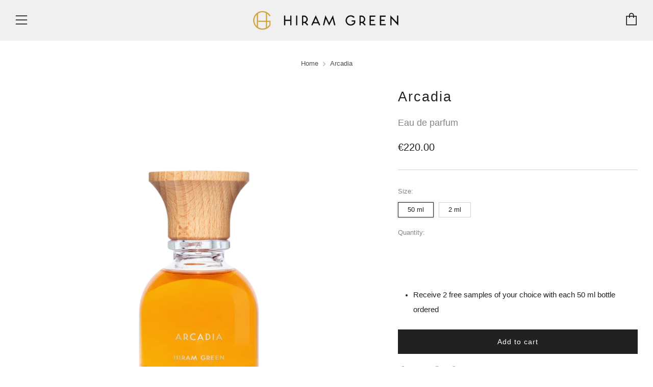

--- FILE ---
content_type: text/html; charset=utf-8
request_url: https://hiramgreen.com/products/arcadia
body_size: 32670
content:
<!doctype html>
<html class="no-js" lang="en">
<head>
	<meta charset="utf-8">
	<meta http-equiv="X-UA-Compatible" content="IE=edge,chrome=1">
	<meta name="viewport" content="width=device-width, initial-scale=1.0, height=device-height, minimum-scale=1.0, maximum-scale=5">
	<meta name="theme-color" content="#212121">

	<!-- Network optimisations -->
<link rel="preconnect" href="//cdn.shopify.com" crossorigin>
<link rel="preconnect" href="//fonts.shopifycdn.com" crossorigin>

<link rel="preload" as="style" href="//hiramgreen.com/cdn/shop/t/66/assets/theme-critical.css?v=13447586365691776241747913766"><link rel="preload" as="script" href="//hiramgreen.com/cdn/shop/t/66/assets/scrollreveal.min.js?v=163720458850474464051747913766"><link rel="preload" href="" as="font" type="font/woff2" crossorigin>
<link rel="preload" href="" as="font" type="font/woff2" crossorigin>
<link rel="canonical" href="https://hiramgreen.com/products/arcadia">
    <link rel="shortcut icon" href="//hiramgreen.com/cdn/shop/files/Logo_dark_2_32x32.png?v=1665746195" type="image/png">
	

	<!-- Title and description ================================================== --><title>Arcadia
&ndash; HIRAM GREEN</title><meta name="description" content="For this perfume I was inspired by the natural splendour of Arcadia. In this idyllic, unspoiled wilderness babbling brooks meander through mountains covered in dense forests and the air is filled with the sound of humming insects and twittering birds. Imagine the lush undergrowth that covers the forest floor. In areas "><!-- /snippets/social-meta-tags.liquid -->




<meta property="og:site_name" content="HIRAM GREEN">
<meta property="og:url" content="https://hiramgreen.com/products/arcadia">
<meta property="og:title" content="Arcadia">
<meta property="og:type" content="product">
<meta property="og:description" content="For this perfume I was inspired by the natural splendour of Arcadia. In this idyllic, unspoiled wilderness babbling brooks meander through mountains covered in dense forests and the air is filled with the sound of humming insects and twittering birds. Imagine the lush undergrowth that covers the forest floor. In areas ">

  <meta property="og:price:amount" content="8.00">
  <meta property="og:price:currency" content="EUR">

<meta property="og:image" content="http://hiramgreen.com/cdn/shop/files/Arcadia_1200x1200.png?v=1705321121"><meta property="og:image" content="http://hiramgreen.com/cdn/shop/files/Arcadia_c69bb5e7-56e5-4e7a-b7a4-40b8c48772ba_1200x1200.png?v=1705321131"><meta property="og:image" content="http://hiramgreen.com/cdn/shop/files/Ardadia2ml_1200x1200.png?v=1705321130">
<meta property="og:image:secure_url" content="https://hiramgreen.com/cdn/shop/files/Arcadia_1200x1200.png?v=1705321121"><meta property="og:image:secure_url" content="https://hiramgreen.com/cdn/shop/files/Arcadia_c69bb5e7-56e5-4e7a-b7a4-40b8c48772ba_1200x1200.png?v=1705321131"><meta property="og:image:secure_url" content="https://hiramgreen.com/cdn/shop/files/Ardadia2ml_1200x1200.png?v=1705321130">


<meta name="twitter:card" content="summary_large_image">
<meta name="twitter:title" content="Arcadia">
<meta name="twitter:description" content="For this perfume I was inspired by the natural splendour of Arcadia. In this idyllic, unspoiled wilderness babbling brooks meander through mountains covered in dense forests and the air is filled with the sound of humming insects and twittering birds. Imagine the lush undergrowth that covers the forest floor. In areas ">

	<!-- JS before CSSOM =================================================== -->
	<script type="text/javascript">
		theme = {};
		theme.t = {};
	    theme.t.add_to_cart = 'Add to cart';
	    theme.t.sold_out = 'Sold Out';
	    theme.t.unavailable = 'Unavailable';
	    theme.money_format = '&euro;{{amount}}';
		theme.map = {};
		theme.map_settings_url="//hiramgreen.com/cdn/shop/t/66/assets/map_settings.min.js?v=55973849163231613841747913766";
		theme.cart_type = 'notification';
		theme.cart_ajax = true;
		theme.routes = {
			rootUrl: "/",
			rootUrlSlash: "/",
			cartUrl: "/cart",
			cartAddUrl: "/cart/add",
			cartChangeUrl: "/cart/change",
            cartUpdateUrl: "/cart/update"
		};
		theme.assets = {
			plyr: "//hiramgreen.com/cdn/shop/t/66/assets/plyr.min.js?v=4209607025050129391747913766",
			masonry: "//hiramgreen.com/cdn/shop/t/66/assets/masonry.min.js?v=52946867241060388171747913766",
			photoswipe: "//hiramgreen.com/cdn/shop/t/66/assets/photoswipe.min.js?v=25365026511866153621747913766",
			fecha: "//hiramgreen.com/cdn/shop/t/66/assets/fecha.min.js?v=77892649025288305351747913766"
		};
	</script>
	
	<style id="fontsupporttest">@font-face{font-family:"font";src:url("https://")}</style>
	<script type="text/javascript">
		function supportsFontFace() {
			function blacklist() {
				var match = /(WebKit|windows phone.+trident)\/(\d+)/i.exec(navigator.userAgent);
				return match && parseInt(match[2], 10) < (match[1] == 'WebKit' ? 533 : 6);
			}
			function hasFontFaceSrc() {
				var style = document.getElementById('fontsupporttest');
				var sheet = style.sheet || style.styleSheet;
				var cssText = sheet ? (sheet.cssRules && sheet.cssRules[0] ? sheet.cssRules[0].cssText : sheet.cssText || '') : '';
				return /src/i.test(cssText);
			}
			return !blacklist() && hasFontFaceSrc();
		}
		document.documentElement.classList.replace('no-js', 'js');
		if (window.matchMedia("(pointer: coarse)").matches) {document.documentElement.classList.add('touchevents')} else {document.documentElement.classList.add('no-touchevents')}
		if (supportsFontFace()) {document.documentElement.classList.add('fontface')}
	</script>
	<script src="//hiramgreen.com/cdn/shop/t/66/assets/jquery.min.js?v=115860211936397945481747913766" defer="defer"></script>
	<script src="//hiramgreen.com/cdn/shop/t/66/assets/vendor.min.js?v=107625413123165081331747913766" defer="defer"></script>
	<script src="//hiramgreen.com/cdn/shop/t/66/assets/ajax-cart.js?v=79244223273037942151747914301" defer="defer"></script>

  <!-- CSS ================================================== -->
  





<style data-shopify>

:root {
	--color--brand: #212121;
	--color--brand-dark: #141414;
	--color--brand-light: #2e2e2e;

	--color--accent: #f0f0f0;
	--color--accent-dark: #e3e3e3;

	--color--link: #6e6e6e;
	--color--link-dark: #000000;

	--color--text: #212121;
	--color--text-light: rgba(33, 33, 33, 0.7);
	--color--text-lighter: rgba(33, 33, 33, 0.55);
	--color--text-lightest: rgba(33, 33, 33, 0.2);
	--color--text-bg: rgba(33, 33, 33, 0.1);

	--color--text-bg: rgba(33, 33, 33, 0.1);

	--color--headings: #212121;
	--color--alt-text: #9c9c9c;
	--color--btn: #ffffff;

	--color--product-bg: #f0f0f0;
	--color--product-sale: #c00000;

	--color--drawer-bg: #ffffff;

	--color--bg: #ffffff;
	--color--bg-alpha: rgba(255, 255, 255, 0.8);
	--color--bg-light: #ffffff;
	--color--bg-dark: #f2f2f2;

	--color--drop-shadow: rgba(42, 42, 42, 0.25);

	--font--size-base: 14.8;
	--font--line-base: 30;

	--font--size-h1: 34;
	--font--size-h2: 27;
	--font--size-h3: 23;
	--font--size-h4: 21;
	--font--size-h5: 18;
	--font--size-h6: 14.8;

	--font--size-grid: 15;
	--font--size-nav: 16;

	--font--body: Helvetica, Arial, sans-serif;
	--font--body-style: normal;
    --font--body-weight: 400;

    --font--title: Helvetica, Arial, sans-serif;
	--font--title-weight: 400;
	--font--title-style: normal;
	--font--title-space: 2px;
	--font--title-transform: normal;
	--font--title-border: 0;
	--font--title-border-size: 2px;

	--font--button: Helvetica, Arial, sans-serif;
	--font--button-weight: 400;
	--font--button-style: normal;

	--font--button-space: 1px;
	--font--button-transform: normal;
	--font--button-size: 14;
	--font--button-mobile-size: 12px;
}
</style>
	<style>




</style>

<link rel="stylesheet" href="//hiramgreen.com/cdn/shop/t/66/assets/theme-critical.css?v=13447586365691776241747913766">

<link rel="preload" href="//hiramgreen.com/cdn/shop/t/66/assets/theme.css?v=78945871516330908551747913766" as="style" onload="this.onload=null;this.rel='stylesheet'">
<noscript><link rel="stylesheet" href="//hiramgreen.com/cdn/shop/t/66/assets/theme.css?v=78945871516330908551747913766"></noscript>
<script>
	/*! loadCSS rel=preload polyfill. [c]2017 Filament Group, Inc. MIT License */
	(function(w){"use strict";if(!w.loadCSS){w.loadCSS=function(){}}var rp=loadCSS.relpreload={};rp.support=(function(){var ret;try{ret=w.document.createElement("link").relList.supports("preload")}catch(e){ret=false}return function(){return ret}})();rp.bindMediaToggle=function(link){var finalMedia=link.media||"all";function enableStylesheet(){if(link.addEventListener){link.removeEventListener("load",enableStylesheet)}else if(link.attachEvent){link.detachEvent("onload",enableStylesheet)}link.setAttribute("onload",null);link.media=finalMedia}if(link.addEventListener){link.addEventListener("load",enableStylesheet)}else if(link.attachEvent){link.attachEvent("onload",enableStylesheet)}setTimeout(function(){link.rel="stylesheet";link.media="only x"});setTimeout(enableStylesheet,3000)};rp.poly=function(){if(rp.support()){return}var links=w.document.getElementsByTagName("link");for(var i=0;i<links.length;i+=1){var link=links[i];if(link.rel==="preload"&&link.getAttribute("as")==="style"&&!link.getAttribute("data-loadcss")){link.setAttribute("data-loadcss",true);rp.bindMediaToggle(link)}}};if(!rp.support()){rp.poly();var run=w.setInterval(rp.poly,500);if(w.addEventListener){w.addEventListener("load",function(){rp.poly();w.clearInterval(run)})}else if(w.attachEvent){w.attachEvent("onload",function(){rp.poly();w.clearInterval(run)})}}if(typeof exports!=="undefined"){exports.loadCSS=loadCSS}else{w.loadCSS=loadCSS}}(typeof global!=="undefined"?global:this));
</script>

	<!-- JS after CSSOM=================================================== -->
	<script src="//hiramgreen.com/cdn/shop/t/66/assets/theme.min.js?v=116675827242693986661747913766" defer="defer"></script>
	<script src="//hiramgreen.com/cdn/shop/t/66/assets/custom.js?v=152733329445290166911747913766" defer="defer"></script>

	

  
		<script src="//hiramgreen.com/cdn/shop/t/66/assets/scrollreveal.min.js?v=163720458850474464051747913766"></script>
	
	

	<!-- Header hook for plugins ================================================== -->
  <script>window.performance && window.performance.mark && window.performance.mark('shopify.content_for_header.start');</script><meta name="google-site-verification" content="hQvCRgpPMMLg1bbGAXqbcPILwY3du0u7IcJ3jjLnP90">
<meta id="shopify-digital-wallet" name="shopify-digital-wallet" content="/6577191/digital_wallets/dialog">
<meta name="shopify-checkout-api-token" content="170a4fc55302c9c5c5edc283a367d12e">
<meta id="in-context-paypal-metadata" data-shop-id="6577191" data-venmo-supported="false" data-environment="production" data-locale="en_US" data-paypal-v4="true" data-currency="EUR">
<link rel="alternate" type="application/json+oembed" href="https://hiramgreen.com/products/arcadia.oembed">
<script async="async" src="/checkouts/internal/preloads.js?locale=en-NL"></script>
<link rel="preconnect" href="https://shop.app" crossorigin="anonymous">
<script async="async" src="https://shop.app/checkouts/internal/preloads.js?locale=en-NL&shop_id=6577191" crossorigin="anonymous"></script>
<script id="apple-pay-shop-capabilities" type="application/json">{"shopId":6577191,"countryCode":"NL","currencyCode":"EUR","merchantCapabilities":["supports3DS"],"merchantId":"gid:\/\/shopify\/Shop\/6577191","merchantName":"HIRAM GREEN","requiredBillingContactFields":["postalAddress","email","phone"],"requiredShippingContactFields":["postalAddress","email","phone"],"shippingType":"shipping","supportedNetworks":["visa","maestro","masterCard","amex"],"total":{"type":"pending","label":"HIRAM GREEN","amount":"1.00"},"shopifyPaymentsEnabled":true,"supportsSubscriptions":true}</script>
<script id="shopify-features" type="application/json">{"accessToken":"170a4fc55302c9c5c5edc283a367d12e","betas":["rich-media-storefront-analytics"],"domain":"hiramgreen.com","predictiveSearch":true,"shopId":6577191,"locale":"en"}</script>
<script>var Shopify = Shopify || {};
Shopify.shop = "hiramgreen.myshopify.com";
Shopify.locale = "en";
Shopify.currency = {"active":"EUR","rate":"1.0"};
Shopify.country = "NL";
Shopify.theme = {"name":"Venue(Enhancify-dev) May 22","id":181612839253,"schema_name":"Venue","schema_version":"7.0.2","theme_store_id":836,"role":"main"};
Shopify.theme.handle = "null";
Shopify.theme.style = {"id":null,"handle":null};
Shopify.cdnHost = "hiramgreen.com/cdn";
Shopify.routes = Shopify.routes || {};
Shopify.routes.root = "/";</script>
<script type="module">!function(o){(o.Shopify=o.Shopify||{}).modules=!0}(window);</script>
<script>!function(o){function n(){var o=[];function n(){o.push(Array.prototype.slice.apply(arguments))}return n.q=o,n}var t=o.Shopify=o.Shopify||{};t.loadFeatures=n(),t.autoloadFeatures=n()}(window);</script>
<script>
  window.ShopifyPay = window.ShopifyPay || {};
  window.ShopifyPay.apiHost = "shop.app\/pay";
  window.ShopifyPay.redirectState = null;
</script>
<script id="shop-js-analytics" type="application/json">{"pageType":"product"}</script>
<script defer="defer" async type="module" src="//hiramgreen.com/cdn/shopifycloud/shop-js/modules/v2/client.init-shop-cart-sync_BT-GjEfc.en.esm.js"></script>
<script defer="defer" async type="module" src="//hiramgreen.com/cdn/shopifycloud/shop-js/modules/v2/chunk.common_D58fp_Oc.esm.js"></script>
<script defer="defer" async type="module" src="//hiramgreen.com/cdn/shopifycloud/shop-js/modules/v2/chunk.modal_xMitdFEc.esm.js"></script>
<script type="module">
  await import("//hiramgreen.com/cdn/shopifycloud/shop-js/modules/v2/client.init-shop-cart-sync_BT-GjEfc.en.esm.js");
await import("//hiramgreen.com/cdn/shopifycloud/shop-js/modules/v2/chunk.common_D58fp_Oc.esm.js");
await import("//hiramgreen.com/cdn/shopifycloud/shop-js/modules/v2/chunk.modal_xMitdFEc.esm.js");

  window.Shopify.SignInWithShop?.initShopCartSync?.({"fedCMEnabled":true,"windoidEnabled":true});

</script>
<script>
  window.Shopify = window.Shopify || {};
  if (!window.Shopify.featureAssets) window.Shopify.featureAssets = {};
  window.Shopify.featureAssets['shop-js'] = {"shop-cart-sync":["modules/v2/client.shop-cart-sync_DZOKe7Ll.en.esm.js","modules/v2/chunk.common_D58fp_Oc.esm.js","modules/v2/chunk.modal_xMitdFEc.esm.js"],"init-fed-cm":["modules/v2/client.init-fed-cm_B6oLuCjv.en.esm.js","modules/v2/chunk.common_D58fp_Oc.esm.js","modules/v2/chunk.modal_xMitdFEc.esm.js"],"shop-cash-offers":["modules/v2/client.shop-cash-offers_D2sdYoxE.en.esm.js","modules/v2/chunk.common_D58fp_Oc.esm.js","modules/v2/chunk.modal_xMitdFEc.esm.js"],"shop-login-button":["modules/v2/client.shop-login-button_QeVjl5Y3.en.esm.js","modules/v2/chunk.common_D58fp_Oc.esm.js","modules/v2/chunk.modal_xMitdFEc.esm.js"],"pay-button":["modules/v2/client.pay-button_DXTOsIq6.en.esm.js","modules/v2/chunk.common_D58fp_Oc.esm.js","modules/v2/chunk.modal_xMitdFEc.esm.js"],"shop-button":["modules/v2/client.shop-button_DQZHx9pm.en.esm.js","modules/v2/chunk.common_D58fp_Oc.esm.js","modules/v2/chunk.modal_xMitdFEc.esm.js"],"avatar":["modules/v2/client.avatar_BTnouDA3.en.esm.js"],"init-windoid":["modules/v2/client.init-windoid_CR1B-cfM.en.esm.js","modules/v2/chunk.common_D58fp_Oc.esm.js","modules/v2/chunk.modal_xMitdFEc.esm.js"],"init-shop-for-new-customer-accounts":["modules/v2/client.init-shop-for-new-customer-accounts_C_vY_xzh.en.esm.js","modules/v2/client.shop-login-button_QeVjl5Y3.en.esm.js","modules/v2/chunk.common_D58fp_Oc.esm.js","modules/v2/chunk.modal_xMitdFEc.esm.js"],"init-shop-email-lookup-coordinator":["modules/v2/client.init-shop-email-lookup-coordinator_BI7n9ZSv.en.esm.js","modules/v2/chunk.common_D58fp_Oc.esm.js","modules/v2/chunk.modal_xMitdFEc.esm.js"],"init-shop-cart-sync":["modules/v2/client.init-shop-cart-sync_BT-GjEfc.en.esm.js","modules/v2/chunk.common_D58fp_Oc.esm.js","modules/v2/chunk.modal_xMitdFEc.esm.js"],"shop-toast-manager":["modules/v2/client.shop-toast-manager_DiYdP3xc.en.esm.js","modules/v2/chunk.common_D58fp_Oc.esm.js","modules/v2/chunk.modal_xMitdFEc.esm.js"],"init-customer-accounts":["modules/v2/client.init-customer-accounts_D9ZNqS-Q.en.esm.js","modules/v2/client.shop-login-button_QeVjl5Y3.en.esm.js","modules/v2/chunk.common_D58fp_Oc.esm.js","modules/v2/chunk.modal_xMitdFEc.esm.js"],"init-customer-accounts-sign-up":["modules/v2/client.init-customer-accounts-sign-up_iGw4briv.en.esm.js","modules/v2/client.shop-login-button_QeVjl5Y3.en.esm.js","modules/v2/chunk.common_D58fp_Oc.esm.js","modules/v2/chunk.modal_xMitdFEc.esm.js"],"shop-follow-button":["modules/v2/client.shop-follow-button_CqMgW2wH.en.esm.js","modules/v2/chunk.common_D58fp_Oc.esm.js","modules/v2/chunk.modal_xMitdFEc.esm.js"],"checkout-modal":["modules/v2/client.checkout-modal_xHeaAweL.en.esm.js","modules/v2/chunk.common_D58fp_Oc.esm.js","modules/v2/chunk.modal_xMitdFEc.esm.js"],"shop-login":["modules/v2/client.shop-login_D91U-Q7h.en.esm.js","modules/v2/chunk.common_D58fp_Oc.esm.js","modules/v2/chunk.modal_xMitdFEc.esm.js"],"lead-capture":["modules/v2/client.lead-capture_BJmE1dJe.en.esm.js","modules/v2/chunk.common_D58fp_Oc.esm.js","modules/v2/chunk.modal_xMitdFEc.esm.js"],"payment-terms":["modules/v2/client.payment-terms_Ci9AEqFq.en.esm.js","modules/v2/chunk.common_D58fp_Oc.esm.js","modules/v2/chunk.modal_xMitdFEc.esm.js"]};
</script>
<script>(function() {
  var isLoaded = false;
  function asyncLoad() {
    if (isLoaded) return;
    isLoaded = true;
    var urls = ["https:\/\/api.chated.io\/sdk\/v1\/popups\/f482f8f3-eb64-4789-adf7-01467a716b8e.js?shop=hiramgreen.myshopify.com"];
    for (var i = 0; i < urls.length; i++) {
      var s = document.createElement('script');
      s.type = 'text/javascript';
      s.async = true;
      s.src = urls[i];
      var x = document.getElementsByTagName('script')[0];
      x.parentNode.insertBefore(s, x);
    }
  };
  if(window.attachEvent) {
    window.attachEvent('onload', asyncLoad);
  } else {
    window.addEventListener('load', asyncLoad, false);
  }
})();</script>
<script id="__st">var __st={"a":6577191,"offset":3600,"reqid":"9e255c97-8474-4f56-bb18-00c6a2106114-1769035830","pageurl":"hiramgreen.com\/products\/arcadia","u":"c520a7147dbb","p":"product","rtyp":"product","rid":7159836311745};</script>
<script>window.ShopifyPaypalV4VisibilityTracking = true;</script>
<script id="captcha-bootstrap">!function(){'use strict';const t='contact',e='account',n='new_comment',o=[[t,t],['blogs',n],['comments',n],[t,'customer']],c=[[e,'customer_login'],[e,'guest_login'],[e,'recover_customer_password'],[e,'create_customer']],r=t=>t.map((([t,e])=>`form[action*='/${t}']:not([data-nocaptcha='true']) input[name='form_type'][value='${e}']`)).join(','),a=t=>()=>t?[...document.querySelectorAll(t)].map((t=>t.form)):[];function s(){const t=[...o],e=r(t);return a(e)}const i='password',u='form_key',d=['recaptcha-v3-token','g-recaptcha-response','h-captcha-response',i],f=()=>{try{return window.sessionStorage}catch{return}},m='__shopify_v',_=t=>t.elements[u];function p(t,e,n=!1){try{const o=window.sessionStorage,c=JSON.parse(o.getItem(e)),{data:r}=function(t){const{data:e,action:n}=t;return t[m]||n?{data:e,action:n}:{data:t,action:n}}(c);for(const[e,n]of Object.entries(r))t.elements[e]&&(t.elements[e].value=n);n&&o.removeItem(e)}catch(o){console.error('form repopulation failed',{error:o})}}const l='form_type',E='cptcha';function T(t){t.dataset[E]=!0}const w=window,h=w.document,L='Shopify',v='ce_forms',y='captcha';let A=!1;((t,e)=>{const n=(g='f06e6c50-85a8-45c8-87d0-21a2b65856fe',I='https://cdn.shopify.com/shopifycloud/storefront-forms-hcaptcha/ce_storefront_forms_captcha_hcaptcha.v1.5.2.iife.js',D={infoText:'Protected by hCaptcha',privacyText:'Privacy',termsText:'Terms'},(t,e,n)=>{const o=w[L][v],c=o.bindForm;if(c)return c(t,g,e,D).then(n);var r;o.q.push([[t,g,e,D],n]),r=I,A||(h.body.append(Object.assign(h.createElement('script'),{id:'captcha-provider',async:!0,src:r})),A=!0)});var g,I,D;w[L]=w[L]||{},w[L][v]=w[L][v]||{},w[L][v].q=[],w[L][y]=w[L][y]||{},w[L][y].protect=function(t,e){n(t,void 0,e),T(t)},Object.freeze(w[L][y]),function(t,e,n,w,h,L){const[v,y,A,g]=function(t,e,n){const i=e?o:[],u=t?c:[],d=[...i,...u],f=r(d),m=r(i),_=r(d.filter((([t,e])=>n.includes(e))));return[a(f),a(m),a(_),s()]}(w,h,L),I=t=>{const e=t.target;return e instanceof HTMLFormElement?e:e&&e.form},D=t=>v().includes(t);t.addEventListener('submit',(t=>{const e=I(t);if(!e)return;const n=D(e)&&!e.dataset.hcaptchaBound&&!e.dataset.recaptchaBound,o=_(e),c=g().includes(e)&&(!o||!o.value);(n||c)&&t.preventDefault(),c&&!n&&(function(t){try{if(!f())return;!function(t){const e=f();if(!e)return;const n=_(t);if(!n)return;const o=n.value;o&&e.removeItem(o)}(t);const e=Array.from(Array(32),(()=>Math.random().toString(36)[2])).join('');!function(t,e){_(t)||t.append(Object.assign(document.createElement('input'),{type:'hidden',name:u})),t.elements[u].value=e}(t,e),function(t,e){const n=f();if(!n)return;const o=[...t.querySelectorAll(`input[type='${i}']`)].map((({name:t})=>t)),c=[...d,...o],r={};for(const[a,s]of new FormData(t).entries())c.includes(a)||(r[a]=s);n.setItem(e,JSON.stringify({[m]:1,action:t.action,data:r}))}(t,e)}catch(e){console.error('failed to persist form',e)}}(e),e.submit())}));const S=(t,e)=>{t&&!t.dataset[E]&&(n(t,e.some((e=>e===t))),T(t))};for(const o of['focusin','change'])t.addEventListener(o,(t=>{const e=I(t);D(e)&&S(e,y())}));const B=e.get('form_key'),M=e.get(l),P=B&&M;t.addEventListener('DOMContentLoaded',(()=>{const t=y();if(P)for(const e of t)e.elements[l].value===M&&p(e,B);[...new Set([...A(),...v().filter((t=>'true'===t.dataset.shopifyCaptcha))])].forEach((e=>S(e,t)))}))}(h,new URLSearchParams(w.location.search),n,t,e,['guest_login'])})(!0,!0)}();</script>
<script integrity="sha256-4kQ18oKyAcykRKYeNunJcIwy7WH5gtpwJnB7kiuLZ1E=" data-source-attribution="shopify.loadfeatures" defer="defer" src="//hiramgreen.com/cdn/shopifycloud/storefront/assets/storefront/load_feature-a0a9edcb.js" crossorigin="anonymous"></script>
<script crossorigin="anonymous" defer="defer" src="//hiramgreen.com/cdn/shopifycloud/storefront/assets/shopify_pay/storefront-65b4c6d7.js?v=20250812"></script>
<script data-source-attribution="shopify.dynamic_checkout.dynamic.init">var Shopify=Shopify||{};Shopify.PaymentButton=Shopify.PaymentButton||{isStorefrontPortableWallets:!0,init:function(){window.Shopify.PaymentButton.init=function(){};var t=document.createElement("script");t.src="https://hiramgreen.com/cdn/shopifycloud/portable-wallets/latest/portable-wallets.en.js",t.type="module",document.head.appendChild(t)}};
</script>
<script data-source-attribution="shopify.dynamic_checkout.buyer_consent">
  function portableWalletsHideBuyerConsent(e){var t=document.getElementById("shopify-buyer-consent"),n=document.getElementById("shopify-subscription-policy-button");t&&n&&(t.classList.add("hidden"),t.setAttribute("aria-hidden","true"),n.removeEventListener("click",e))}function portableWalletsShowBuyerConsent(e){var t=document.getElementById("shopify-buyer-consent"),n=document.getElementById("shopify-subscription-policy-button");t&&n&&(t.classList.remove("hidden"),t.removeAttribute("aria-hidden"),n.addEventListener("click",e))}window.Shopify?.PaymentButton&&(window.Shopify.PaymentButton.hideBuyerConsent=portableWalletsHideBuyerConsent,window.Shopify.PaymentButton.showBuyerConsent=portableWalletsShowBuyerConsent);
</script>
<script data-source-attribution="shopify.dynamic_checkout.cart.bootstrap">document.addEventListener("DOMContentLoaded",(function(){function t(){return document.querySelector("shopify-accelerated-checkout-cart, shopify-accelerated-checkout")}if(t())Shopify.PaymentButton.init();else{new MutationObserver((function(e,n){t()&&(Shopify.PaymentButton.init(),n.disconnect())})).observe(document.body,{childList:!0,subtree:!0})}}));
</script>
<script id='scb4127' type='text/javascript' async='' src='https://hiramgreen.com/cdn/shopifycloud/privacy-banner/storefront-banner.js'></script><link id="shopify-accelerated-checkout-styles" rel="stylesheet" media="screen" href="https://hiramgreen.com/cdn/shopifycloud/portable-wallets/latest/accelerated-checkout-backwards-compat.css" crossorigin="anonymous">
<style id="shopify-accelerated-checkout-cart">
        #shopify-buyer-consent {
  margin-top: 1em;
  display: inline-block;
  width: 100%;
}

#shopify-buyer-consent.hidden {
  display: none;
}

#shopify-subscription-policy-button {
  background: none;
  border: none;
  padding: 0;
  text-decoration: underline;
  font-size: inherit;
  cursor: pointer;
}

#shopify-subscription-policy-button::before {
  box-shadow: none;
}

      </style>

<script>window.performance && window.performance.mark && window.performance.mark('shopify.content_for_header.end');</script>
<link href="https://monorail-edge.shopifysvc.com" rel="dns-prefetch">
<script>(function(){if ("sendBeacon" in navigator && "performance" in window) {try {var session_token_from_headers = performance.getEntriesByType('navigation')[0].serverTiming.find(x => x.name == '_s').description;} catch {var session_token_from_headers = undefined;}var session_cookie_matches = document.cookie.match(/_shopify_s=([^;]*)/);var session_token_from_cookie = session_cookie_matches && session_cookie_matches.length === 2 ? session_cookie_matches[1] : "";var session_token = session_token_from_headers || session_token_from_cookie || "";function handle_abandonment_event(e) {var entries = performance.getEntries().filter(function(entry) {return /monorail-edge.shopifysvc.com/.test(entry.name);});if (!window.abandonment_tracked && entries.length === 0) {window.abandonment_tracked = true;var currentMs = Date.now();var navigation_start = performance.timing.navigationStart;var payload = {shop_id: 6577191,url: window.location.href,navigation_start,duration: currentMs - navigation_start,session_token,page_type: "product"};window.navigator.sendBeacon("https://monorail-edge.shopifysvc.com/v1/produce", JSON.stringify({schema_id: "online_store_buyer_site_abandonment/1.1",payload: payload,metadata: {event_created_at_ms: currentMs,event_sent_at_ms: currentMs}}));}}window.addEventListener('pagehide', handle_abandonment_event);}}());</script>
<script id="web-pixels-manager-setup">(function e(e,d,r,n,o){if(void 0===o&&(o={}),!Boolean(null===(a=null===(i=window.Shopify)||void 0===i?void 0:i.analytics)||void 0===a?void 0:a.replayQueue)){var i,a;window.Shopify=window.Shopify||{};var t=window.Shopify;t.analytics=t.analytics||{};var s=t.analytics;s.replayQueue=[],s.publish=function(e,d,r){return s.replayQueue.push([e,d,r]),!0};try{self.performance.mark("wpm:start")}catch(e){}var l=function(){var e={modern:/Edge?\/(1{2}[4-9]|1[2-9]\d|[2-9]\d{2}|\d{4,})\.\d+(\.\d+|)|Firefox\/(1{2}[4-9]|1[2-9]\d|[2-9]\d{2}|\d{4,})\.\d+(\.\d+|)|Chrom(ium|e)\/(9{2}|\d{3,})\.\d+(\.\d+|)|(Maci|X1{2}).+ Version\/(15\.\d+|(1[6-9]|[2-9]\d|\d{3,})\.\d+)([,.]\d+|)( \(\w+\)|)( Mobile\/\w+|) Safari\/|Chrome.+OPR\/(9{2}|\d{3,})\.\d+\.\d+|(CPU[ +]OS|iPhone[ +]OS|CPU[ +]iPhone|CPU IPhone OS|CPU iPad OS)[ +]+(15[._]\d+|(1[6-9]|[2-9]\d|\d{3,})[._]\d+)([._]\d+|)|Android:?[ /-](13[3-9]|1[4-9]\d|[2-9]\d{2}|\d{4,})(\.\d+|)(\.\d+|)|Android.+Firefox\/(13[5-9]|1[4-9]\d|[2-9]\d{2}|\d{4,})\.\d+(\.\d+|)|Android.+Chrom(ium|e)\/(13[3-9]|1[4-9]\d|[2-9]\d{2}|\d{4,})\.\d+(\.\d+|)|SamsungBrowser\/([2-9]\d|\d{3,})\.\d+/,legacy:/Edge?\/(1[6-9]|[2-9]\d|\d{3,})\.\d+(\.\d+|)|Firefox\/(5[4-9]|[6-9]\d|\d{3,})\.\d+(\.\d+|)|Chrom(ium|e)\/(5[1-9]|[6-9]\d|\d{3,})\.\d+(\.\d+|)([\d.]+$|.*Safari\/(?![\d.]+ Edge\/[\d.]+$))|(Maci|X1{2}).+ Version\/(10\.\d+|(1[1-9]|[2-9]\d|\d{3,})\.\d+)([,.]\d+|)( \(\w+\)|)( Mobile\/\w+|) Safari\/|Chrome.+OPR\/(3[89]|[4-9]\d|\d{3,})\.\d+\.\d+|(CPU[ +]OS|iPhone[ +]OS|CPU[ +]iPhone|CPU IPhone OS|CPU iPad OS)[ +]+(10[._]\d+|(1[1-9]|[2-9]\d|\d{3,})[._]\d+)([._]\d+|)|Android:?[ /-](13[3-9]|1[4-9]\d|[2-9]\d{2}|\d{4,})(\.\d+|)(\.\d+|)|Mobile Safari.+OPR\/([89]\d|\d{3,})\.\d+\.\d+|Android.+Firefox\/(13[5-9]|1[4-9]\d|[2-9]\d{2}|\d{4,})\.\d+(\.\d+|)|Android.+Chrom(ium|e)\/(13[3-9]|1[4-9]\d|[2-9]\d{2}|\d{4,})\.\d+(\.\d+|)|Android.+(UC? ?Browser|UCWEB|U3)[ /]?(15\.([5-9]|\d{2,})|(1[6-9]|[2-9]\d|\d{3,})\.\d+)\.\d+|SamsungBrowser\/(5\.\d+|([6-9]|\d{2,})\.\d+)|Android.+MQ{2}Browser\/(14(\.(9|\d{2,})|)|(1[5-9]|[2-9]\d|\d{3,})(\.\d+|))(\.\d+|)|K[Aa][Ii]OS\/(3\.\d+|([4-9]|\d{2,})\.\d+)(\.\d+|)/},d=e.modern,r=e.legacy,n=navigator.userAgent;return n.match(d)?"modern":n.match(r)?"legacy":"unknown"}(),u="modern"===l?"modern":"legacy",c=(null!=n?n:{modern:"",legacy:""})[u],f=function(e){return[e.baseUrl,"/wpm","/b",e.hashVersion,"modern"===e.buildTarget?"m":"l",".js"].join("")}({baseUrl:d,hashVersion:r,buildTarget:u}),m=function(e){var d=e.version,r=e.bundleTarget,n=e.surface,o=e.pageUrl,i=e.monorailEndpoint;return{emit:function(e){var a=e.status,t=e.errorMsg,s=(new Date).getTime(),l=JSON.stringify({metadata:{event_sent_at_ms:s},events:[{schema_id:"web_pixels_manager_load/3.1",payload:{version:d,bundle_target:r,page_url:o,status:a,surface:n,error_msg:t},metadata:{event_created_at_ms:s}}]});if(!i)return console&&console.warn&&console.warn("[Web Pixels Manager] No Monorail endpoint provided, skipping logging."),!1;try{return self.navigator.sendBeacon.bind(self.navigator)(i,l)}catch(e){}var u=new XMLHttpRequest;try{return u.open("POST",i,!0),u.setRequestHeader("Content-Type","text/plain"),u.send(l),!0}catch(e){return console&&console.warn&&console.warn("[Web Pixels Manager] Got an unhandled error while logging to Monorail."),!1}}}}({version:r,bundleTarget:l,surface:e.surface,pageUrl:self.location.href,monorailEndpoint:e.monorailEndpoint});try{o.browserTarget=l,function(e){var d=e.src,r=e.async,n=void 0===r||r,o=e.onload,i=e.onerror,a=e.sri,t=e.scriptDataAttributes,s=void 0===t?{}:t,l=document.createElement("script"),u=document.querySelector("head"),c=document.querySelector("body");if(l.async=n,l.src=d,a&&(l.integrity=a,l.crossOrigin="anonymous"),s)for(var f in s)if(Object.prototype.hasOwnProperty.call(s,f))try{l.dataset[f]=s[f]}catch(e){}if(o&&l.addEventListener("load",o),i&&l.addEventListener("error",i),u)u.appendChild(l);else{if(!c)throw new Error("Did not find a head or body element to append the script");c.appendChild(l)}}({src:f,async:!0,onload:function(){if(!function(){var e,d;return Boolean(null===(d=null===(e=window.Shopify)||void 0===e?void 0:e.analytics)||void 0===d?void 0:d.initialized)}()){var d=window.webPixelsManager.init(e)||void 0;if(d){var r=window.Shopify.analytics;r.replayQueue.forEach((function(e){var r=e[0],n=e[1],o=e[2];d.publishCustomEvent(r,n,o)})),r.replayQueue=[],r.publish=d.publishCustomEvent,r.visitor=d.visitor,r.initialized=!0}}},onerror:function(){return m.emit({status:"failed",errorMsg:"".concat(f," has failed to load")})},sri:function(e){var d=/^sha384-[A-Za-z0-9+/=]+$/;return"string"==typeof e&&d.test(e)}(c)?c:"",scriptDataAttributes:o}),m.emit({status:"loading"})}catch(e){m.emit({status:"failed",errorMsg:(null==e?void 0:e.message)||"Unknown error"})}}})({shopId: 6577191,storefrontBaseUrl: "https://hiramgreen.com",extensionsBaseUrl: "https://extensions.shopifycdn.com/cdn/shopifycloud/web-pixels-manager",monorailEndpoint: "https://monorail-edge.shopifysvc.com/unstable/produce_batch",surface: "storefront-renderer",enabledBetaFlags: ["2dca8a86"],webPixelsConfigList: [{"id":"946307413","configuration":"{\"config\":\"{\\\"pixel_id\\\":\\\"G-ZZM9HJR0L3\\\",\\\"target_country\\\":\\\"NL\\\",\\\"gtag_events\\\":[{\\\"type\\\":\\\"begin_checkout\\\",\\\"action_label\\\":[\\\"G-ZZM9HJR0L3\\\",\\\"AW-647583510\\\/GzyHCJTYgc4BEJau5bQC\\\"]},{\\\"type\\\":\\\"search\\\",\\\"action_label\\\":[\\\"G-ZZM9HJR0L3\\\",\\\"AW-647583510\\\/nW_SCJfYgc4BEJau5bQC\\\"]},{\\\"type\\\":\\\"view_item\\\",\\\"action_label\\\":[\\\"G-ZZM9HJR0L3\\\",\\\"AW-647583510\\\/IntCCI7Ygc4BEJau5bQC\\\",\\\"MC-LB7NTV6BP4\\\"]},{\\\"type\\\":\\\"purchase\\\",\\\"action_label\\\":[\\\"G-ZZM9HJR0L3\\\",\\\"AW-647583510\\\/qvaJCIvYgc4BEJau5bQC\\\",\\\"MC-LB7NTV6BP4\\\"]},{\\\"type\\\":\\\"page_view\\\",\\\"action_label\\\":[\\\"G-ZZM9HJR0L3\\\",\\\"AW-647583510\\\/29CtCIjYgc4BEJau5bQC\\\",\\\"MC-LB7NTV6BP4\\\"]},{\\\"type\\\":\\\"add_payment_info\\\",\\\"action_label\\\":[\\\"G-ZZM9HJR0L3\\\",\\\"AW-647583510\\\/1nNdCJrYgc4BEJau5bQC\\\"]},{\\\"type\\\":\\\"add_to_cart\\\",\\\"action_label\\\":[\\\"G-ZZM9HJR0L3\\\",\\\"AW-647583510\\\/EPrECJHYgc4BEJau5bQC\\\"]}],\\\"enable_monitoring_mode\\\":false}\"}","eventPayloadVersion":"v1","runtimeContext":"OPEN","scriptVersion":"b2a88bafab3e21179ed38636efcd8a93","type":"APP","apiClientId":1780363,"privacyPurposes":[],"dataSharingAdjustments":{"protectedCustomerApprovalScopes":["read_customer_address","read_customer_email","read_customer_name","read_customer_personal_data","read_customer_phone"]}},{"id":"271384917","configuration":"{\"pixel_id\":\"689644055125122\",\"pixel_type\":\"facebook_pixel\",\"metaapp_system_user_token\":\"-\"}","eventPayloadVersion":"v1","runtimeContext":"OPEN","scriptVersion":"ca16bc87fe92b6042fbaa3acc2fbdaa6","type":"APP","apiClientId":2329312,"privacyPurposes":["ANALYTICS","MARKETING","SALE_OF_DATA"],"dataSharingAdjustments":{"protectedCustomerApprovalScopes":["read_customer_address","read_customer_email","read_customer_name","read_customer_personal_data","read_customer_phone"]}},{"id":"shopify-app-pixel","configuration":"{}","eventPayloadVersion":"v1","runtimeContext":"STRICT","scriptVersion":"0450","apiClientId":"shopify-pixel","type":"APP","privacyPurposes":["ANALYTICS","MARKETING"]},{"id":"shopify-custom-pixel","eventPayloadVersion":"v1","runtimeContext":"LAX","scriptVersion":"0450","apiClientId":"shopify-pixel","type":"CUSTOM","privacyPurposes":["ANALYTICS","MARKETING"]}],isMerchantRequest: false,initData: {"shop":{"name":"HIRAM GREEN","paymentSettings":{"currencyCode":"EUR"},"myshopifyDomain":"hiramgreen.myshopify.com","countryCode":"NL","storefrontUrl":"https:\/\/hiramgreen.com"},"customer":null,"cart":null,"checkout":null,"productVariants":[{"price":{"amount":220.0,"currencyCode":"EUR"},"product":{"title":"Arcadia","vendor":"Eau de parfum","id":"7159836311745","untranslatedTitle":"Arcadia","url":"\/products\/arcadia","type":"Eau de Parfum"},"id":"47747899392341","image":{"src":"\/\/hiramgreen.com\/cdn\/shop\/files\/Arcadia.png?v=1705321121"},"sku":"P00007","title":"50 ml","untranslatedTitle":"50 ml"},{"price":{"amount":8.0,"currencyCode":"EUR"},"product":{"title":"Arcadia","vendor":"Eau de parfum","id":"7159836311745","untranslatedTitle":"Arcadia","url":"\/products\/arcadia","type":"Eau de Parfum"},"id":"47747899425109","image":{"src":"\/\/hiramgreen.com\/cdn\/shop\/files\/Ardadia2ml.png?v=1705321130"},"sku":"P00008","title":"2 ml","untranslatedTitle":"2 ml"}],"purchasingCompany":null},},"https://hiramgreen.com/cdn","fcfee988w5aeb613cpc8e4bc33m6693e112",{"modern":"","legacy":""},{"shopId":"6577191","storefrontBaseUrl":"https:\/\/hiramgreen.com","extensionBaseUrl":"https:\/\/extensions.shopifycdn.com\/cdn\/shopifycloud\/web-pixels-manager","surface":"storefront-renderer","enabledBetaFlags":"[\"2dca8a86\"]","isMerchantRequest":"false","hashVersion":"fcfee988w5aeb613cpc8e4bc33m6693e112","publish":"custom","events":"[[\"page_viewed\",{}],[\"product_viewed\",{\"productVariant\":{\"price\":{\"amount\":220.0,\"currencyCode\":\"EUR\"},\"product\":{\"title\":\"Arcadia\",\"vendor\":\"Eau de parfum\",\"id\":\"7159836311745\",\"untranslatedTitle\":\"Arcadia\",\"url\":\"\/products\/arcadia\",\"type\":\"Eau de Parfum\"},\"id\":\"47747899392341\",\"image\":{\"src\":\"\/\/hiramgreen.com\/cdn\/shop\/files\/Arcadia.png?v=1705321121\"},\"sku\":\"P00007\",\"title\":\"50 ml\",\"untranslatedTitle\":\"50 ml\"}}]]"});</script><script>
  window.ShopifyAnalytics = window.ShopifyAnalytics || {};
  window.ShopifyAnalytics.meta = window.ShopifyAnalytics.meta || {};
  window.ShopifyAnalytics.meta.currency = 'EUR';
  var meta = {"product":{"id":7159836311745,"gid":"gid:\/\/shopify\/Product\/7159836311745","vendor":"Eau de parfum","type":"Eau de Parfum","handle":"arcadia","variants":[{"id":47747899392341,"price":22000,"name":"Arcadia - 50 ml","public_title":"50 ml","sku":"P00007"},{"id":47747899425109,"price":800,"name":"Arcadia - 2 ml","public_title":"2 ml","sku":"P00008"}],"remote":false},"page":{"pageType":"product","resourceType":"product","resourceId":7159836311745,"requestId":"9e255c97-8474-4f56-bb18-00c6a2106114-1769035830"}};
  for (var attr in meta) {
    window.ShopifyAnalytics.meta[attr] = meta[attr];
  }
</script>
<script class="analytics">
  (function () {
    var customDocumentWrite = function(content) {
      var jquery = null;

      if (window.jQuery) {
        jquery = window.jQuery;
      } else if (window.Checkout && window.Checkout.$) {
        jquery = window.Checkout.$;
      }

      if (jquery) {
        jquery('body').append(content);
      }
    };

    var hasLoggedConversion = function(token) {
      if (token) {
        return document.cookie.indexOf('loggedConversion=' + token) !== -1;
      }
      return false;
    }

    var setCookieIfConversion = function(token) {
      if (token) {
        var twoMonthsFromNow = new Date(Date.now());
        twoMonthsFromNow.setMonth(twoMonthsFromNow.getMonth() + 2);

        document.cookie = 'loggedConversion=' + token + '; expires=' + twoMonthsFromNow;
      }
    }

    var trekkie = window.ShopifyAnalytics.lib = window.trekkie = window.trekkie || [];
    if (trekkie.integrations) {
      return;
    }
    trekkie.methods = [
      'identify',
      'page',
      'ready',
      'track',
      'trackForm',
      'trackLink'
    ];
    trekkie.factory = function(method) {
      return function() {
        var args = Array.prototype.slice.call(arguments);
        args.unshift(method);
        trekkie.push(args);
        return trekkie;
      };
    };
    for (var i = 0; i < trekkie.methods.length; i++) {
      var key = trekkie.methods[i];
      trekkie[key] = trekkie.factory(key);
    }
    trekkie.load = function(config) {
      trekkie.config = config || {};
      trekkie.config.initialDocumentCookie = document.cookie;
      var first = document.getElementsByTagName('script')[0];
      var script = document.createElement('script');
      script.type = 'text/javascript';
      script.onerror = function(e) {
        var scriptFallback = document.createElement('script');
        scriptFallback.type = 'text/javascript';
        scriptFallback.onerror = function(error) {
                var Monorail = {
      produce: function produce(monorailDomain, schemaId, payload) {
        var currentMs = new Date().getTime();
        var event = {
          schema_id: schemaId,
          payload: payload,
          metadata: {
            event_created_at_ms: currentMs,
            event_sent_at_ms: currentMs
          }
        };
        return Monorail.sendRequest("https://" + monorailDomain + "/v1/produce", JSON.stringify(event));
      },
      sendRequest: function sendRequest(endpointUrl, payload) {
        // Try the sendBeacon API
        if (window && window.navigator && typeof window.navigator.sendBeacon === 'function' && typeof window.Blob === 'function' && !Monorail.isIos12()) {
          var blobData = new window.Blob([payload], {
            type: 'text/plain'
          });

          if (window.navigator.sendBeacon(endpointUrl, blobData)) {
            return true;
          } // sendBeacon was not successful

        } // XHR beacon

        var xhr = new XMLHttpRequest();

        try {
          xhr.open('POST', endpointUrl);
          xhr.setRequestHeader('Content-Type', 'text/plain');
          xhr.send(payload);
        } catch (e) {
          console.log(e);
        }

        return false;
      },
      isIos12: function isIos12() {
        return window.navigator.userAgent.lastIndexOf('iPhone; CPU iPhone OS 12_') !== -1 || window.navigator.userAgent.lastIndexOf('iPad; CPU OS 12_') !== -1;
      }
    };
    Monorail.produce('monorail-edge.shopifysvc.com',
      'trekkie_storefront_load_errors/1.1',
      {shop_id: 6577191,
      theme_id: 181612839253,
      app_name: "storefront",
      context_url: window.location.href,
      source_url: "//hiramgreen.com/cdn/s/trekkie.storefront.9615f8e10e499e09ff0451d383e936edfcfbbf47.min.js"});

        };
        scriptFallback.async = true;
        scriptFallback.src = '//hiramgreen.com/cdn/s/trekkie.storefront.9615f8e10e499e09ff0451d383e936edfcfbbf47.min.js';
        first.parentNode.insertBefore(scriptFallback, first);
      };
      script.async = true;
      script.src = '//hiramgreen.com/cdn/s/trekkie.storefront.9615f8e10e499e09ff0451d383e936edfcfbbf47.min.js';
      first.parentNode.insertBefore(script, first);
    };
    trekkie.load(
      {"Trekkie":{"appName":"storefront","development":false,"defaultAttributes":{"shopId":6577191,"isMerchantRequest":null,"themeId":181612839253,"themeCityHash":"9858983101180416379","contentLanguage":"en","currency":"EUR","eventMetadataId":"2e44b377-8753-4f1f-b69c-28b304095188"},"isServerSideCookieWritingEnabled":true,"monorailRegion":"shop_domain","enabledBetaFlags":["65f19447"]},"Session Attribution":{},"S2S":{"facebookCapiEnabled":true,"source":"trekkie-storefront-renderer","apiClientId":580111}}
    );

    var loaded = false;
    trekkie.ready(function() {
      if (loaded) return;
      loaded = true;

      window.ShopifyAnalytics.lib = window.trekkie;

      var originalDocumentWrite = document.write;
      document.write = customDocumentWrite;
      try { window.ShopifyAnalytics.merchantGoogleAnalytics.call(this); } catch(error) {};
      document.write = originalDocumentWrite;

      window.ShopifyAnalytics.lib.page(null,{"pageType":"product","resourceType":"product","resourceId":7159836311745,"requestId":"9e255c97-8474-4f56-bb18-00c6a2106114-1769035830","shopifyEmitted":true});

      var match = window.location.pathname.match(/checkouts\/(.+)\/(thank_you|post_purchase)/)
      var token = match? match[1]: undefined;
      if (!hasLoggedConversion(token)) {
        setCookieIfConversion(token);
        window.ShopifyAnalytics.lib.track("Viewed Product",{"currency":"EUR","variantId":47747899392341,"productId":7159836311745,"productGid":"gid:\/\/shopify\/Product\/7159836311745","name":"Arcadia - 50 ml","price":"220.00","sku":"P00007","brand":"Eau de parfum","variant":"50 ml","category":"Eau de Parfum","nonInteraction":true,"remote":false},undefined,undefined,{"shopifyEmitted":true});
      window.ShopifyAnalytics.lib.track("monorail:\/\/trekkie_storefront_viewed_product\/1.1",{"currency":"EUR","variantId":47747899392341,"productId":7159836311745,"productGid":"gid:\/\/shopify\/Product\/7159836311745","name":"Arcadia - 50 ml","price":"220.00","sku":"P00007","brand":"Eau de parfum","variant":"50 ml","category":"Eau de Parfum","nonInteraction":true,"remote":false,"referer":"https:\/\/hiramgreen.com\/products\/arcadia"});
      }
    });


        var eventsListenerScript = document.createElement('script');
        eventsListenerScript.async = true;
        eventsListenerScript.src = "//hiramgreen.com/cdn/shopifycloud/storefront/assets/shop_events_listener-3da45d37.js";
        document.getElementsByTagName('head')[0].appendChild(eventsListenerScript);

})();</script>
  <script>
  if (!window.ga || (window.ga && typeof window.ga !== 'function')) {
    window.ga = function ga() {
      (window.ga.q = window.ga.q || []).push(arguments);
      if (window.Shopify && window.Shopify.analytics && typeof window.Shopify.analytics.publish === 'function') {
        window.Shopify.analytics.publish("ga_stub_called", {}, {sendTo: "google_osp_migration"});
      }
      console.error("Shopify's Google Analytics stub called with:", Array.from(arguments), "\nSee https://help.shopify.com/manual/promoting-marketing/pixels/pixel-migration#google for more information.");
    };
    if (window.Shopify && window.Shopify.analytics && typeof window.Shopify.analytics.publish === 'function') {
      window.Shopify.analytics.publish("ga_stub_initialized", {}, {sendTo: "google_osp_migration"});
    }
  }
</script>
<script
  defer
  src="https://hiramgreen.com/cdn/shopifycloud/perf-kit/shopify-perf-kit-3.0.4.min.js"
  data-application="storefront-renderer"
  data-shop-id="6577191"
  data-render-region="gcp-us-east1"
  data-page-type="product"
  data-theme-instance-id="181612839253"
  data-theme-name="Venue"
  data-theme-version="7.0.2"
  data-monorail-region="shop_domain"
  data-resource-timing-sampling-rate="10"
  data-shs="true"
  data-shs-beacon="true"
  data-shs-export-with-fetch="true"
  data-shs-logs-sample-rate="1"
  data-shs-beacon-endpoint="https://hiramgreen.com/api/collect"
></script>
</head>

<body id="arcadia" data-add-gift-cart="true" class="template-product" data-anim-load="true" data-anim-interval-style="fade_down" data-anim-zoom="false" data-anim-interval="true" data-heading-border="false">
	<script type="text/javascript">
		//loading class for animations
		document.body.className += ' ' + 'js-theme-loading';
		setTimeout(function(){
			document.body.className = document.body.className.replace('js-theme-loading','js-theme-loaded');
		}, 300);
	</script>

	<a class="skip-to-content-link" href="#main">Skip to content</a>

	<div class="page-transition"></div>

	<div class="quick-shop-overlay"></div>

	<div class="page-container">
		<div id="shopify-section-mobile-drawer" class="shopify-section js-section__mobile-draw"><style>
.mobile-draw,
.mobile-draw .mfp-close {
    background-color: #ffffff;
}
.mobile-draw__localize {
    background-color: #f7f7f7;
}
</style>

<div class="mobile-draw mobile-draw--dark js-menu-draw mfp-hide"><div class="mobile-draw__wrapper">

        <nav class="mobile-draw__nav mobile-nav">
            <ul class="mobile-nav__items o-list-bare">

                
                    
                    <li class="mobile-nav__item f-family--body f-caps--false f-space--1">
                        <a href="/collections/fragrances" class="mobile-nav__link">Fragrances</a>

                        
                    </li>
                
                    
                    <li class="mobile-nav__item f-family--body f-caps--false f-space--1">
                        <a href="/products/discovery-set" class="mobile-nav__link">Discovery set</a>

                        
                    </li>
                
                    
                    <li class="mobile-nav__item f-family--body f-caps--false f-space--1">
                        <a href="/pages/about" class="mobile-nav__link">About</a>

                        
                    </li>
                

                
                    
                        <li class="mobile-nav__item f-family--body f-caps--false f-space--1">
                            <a href="https://hiramgreen.com/customer_authentication/redirect?locale=en&region_country=NL" class="mobile-nav__link">Log in</a>
                        </li>
                    
                
            </ul>
        </nav>

        

        <div class="mobile-draw__footer mobile-footer">
            
            
                <ul class="mobile-footer__social-items o-list-bare">
                    
                        <li class="mobile-footer__social-item">
                            <a href="https://www.facebook.com/Hiram-Green-Perfumes-263605533729243" class="mobile-footer__social-link icon-fallback" target="_blank" rel="noopener">
                                <i class="icon icon--facebook" aria-hidden="true"></i>
                                <span class="icon-fallback__text">Facebook</span>
                            </a>
                        </li>
                    
                    
                    
                    
                        <li class="mobile-footer__social-item">
                            <a href="https://www.instagram.com/hiram_green/" class="mobile-footer__social-link icon-fallback" target="_blank" rel="noopener">
                                <i class="icon icon--instagram" aria-hidden="true"></i>
                                <span class="icon-fallback__text">Instagram</span>
                            </a>
                        </li>
                    
                    
                    
                    
                    
                    
                    
                    
                    
                </ul>
            
        </div>

        

    </div>
</div>


</div>
		<div id="shopify-section-announcement" class="shopify-section js-section__announcement"><style type="text/css">
    
</style> 



</div>
		<div id="shopify-section-header" class="shopify-section shopify-section-header js-section__header"><style type="text/css">
    .header, .nav__sub-wrap, .nav__sub-t-wrap { background-color: #f0f0f0; }
    .nav__sub-wrap:after { border-bottom-color: #f0f0f0; }
    .header--light .nav__sub__link.selected, 
    .header--light .nav__sub__link:hover,
    .header--light .nav__sub__item--sub:hover .nav__sub__link,
    .header--light .nav__sub-t__link:hover { background-color: #fdfdfd; }
    .header--dark .nav__sub__link.selected, 
    .header--dark .nav__sub__link:hover,
    .header--dark .nav__sub__item--sub:hover .nav__sub__link,
    .header--dark .nav__sub-t__link:hover { background-color: #e3e3e3; }

    

    :root {
        
        --header-is-sticky: 0;
        ;
    }

    .header,
    .header__logo,
    .header-trigger {
        height: 80px;
    }
    .header__logo-img,
    .header-trigger {
        max-height: 80px;
    }
    .header--center .header__logo-img {
        width: 80px;
    }
    .header__logo-img {
        padding: 21px 0;
    }
    @media screen and (max-width: 767px) {
        .header,
        .header__logo,
        .header.header--center .header__logo,
        .header-trigger {height: 77px;}
        .header__logo-img,
        .header--center.header--center .header__logo-img,
        .header-trigger {max-height: 77px;}
    }
    .header--mega .primary-nav .nav__sub {
padding-top: 23px;
    }

    
    
    
</style>



<header role="banner" id="top" class="header header--dark js-header header--not-sticky header--icons u-flex u-flex--middle u-flex--center header--mega header--parent-disabled" data-section-id="header" data-section-type="header-section">

    <div class="header__logo u-flex u-flex--middle u-flex--center">
        
            <div class="header__logo-wrapper js-main-logo" itemscope itemtype="http://schema.org/Organization">
        
            
                <a href="/" itemprop="url" class="header__logo-link animsition-link">
                    
                    <img src="//hiramgreen.com/cdn/shop/files/Hiram_Green_with_logo_-_1250x150px_X_400x.png?v=1666800539" class="header__logo-img" alt="HIRAM GREEN" itemprop="logo" width="1250" height="150">
                </a>
            
        
            </div>
        
    </div>

    <div class="header-trigger header-trigger--left mobile-draw-trigger-icon u-flex u-flex--middle js-mobile-draw-icon" style="display: none">
        <a href="#" class="header-trigger__link header-trigger__link--mobile js-mobile-draw-trigger icon-fallback">
            <i class="icon icon--menu" aria-hidden="true"></i>
            <span class="icon-fallback__text">Menu</span>
        </a>
    </div>
    
    <div class="header-trigger header-trigger--far-right cart-draw-trigger-icon u-flex u-flex--middle js-cart-draw-icon" style="display: none">
        <a href="/cart" class="header-trigger__link header-trigger__link--cart icon-fallback js-cart-icon">
            <i class="icon icon--cart" aria-hidden="true"></i>
            <span class="icon-fallback__text">Cart</span>
        </a>
    </div>

    <div class="header-navs js-heaver-navs u-clearfix u-hidden@tab-down">

        <nav class="primary-nav header-navs__items js-primary-nav" role="navigation">
            <ul class="primary-nav__items">
                
                    
                    <li class="primary-nav__item f-family--body f-caps--false f-space--1">
                        <a href="/collections/fragrances" class="primary-nav__link animsition-link" >Fragrances</a>

                        

                    </li>
                
                    
                    <li class="primary-nav__item f-family--body f-caps--false f-space--1">
                        <a href="/products/discovery-set" class="primary-nav__link animsition-link" >Discovery set</a>

                        

                    </li>
                
                    
                    <li class="primary-nav__item f-family--body f-caps--false f-space--1">
                        <a href="/pages/about" class="primary-nav__link animsition-link" >About</a>

                        

                    </li>
                
            </ul>
        </nav>

        <nav class="secondary-nav header-navs__items js-secondary-nav">
            <ul class="secondary-nav__items">
                    
                        <li class="secondary-nav__item secondary-nav__item--light f-family--body f-caps--false f-space--1">
                            <a href="https://hiramgreen.com/customer_authentication/redirect?locale=en&region_country=NL" class="secondary-nav__link">Log in</a>
                        </li>
                    
                

                <li class="secondary-nav__item f-family--body f-caps--false f-space--1">
                    <a href="/cart" class="secondary-nav__link">Cart (<span id="CartCount">0</span>)</a>
                </li>

                

            </ul>
        </nav>
        
    </div>
</header>
<script>
var primaryNav = document.getElementsByClassName('js-primary-nav')[0];
var primaryWidth = document.getElementsByClassName('js-primary-nav')[0].offsetWidth;
var navSpace = document.getElementsByClassName('js-heaver-navs')[0].offsetWidth / 2 - document.getElementsByClassName('js-main-logo')[0].offsetWidth / 2 - 18;
if (document.getElementsByClassName('js-header')[0].classList.contains('header--left')) {
    if (navSpace < primaryWidth) {
        document.getElementsByClassName('js-header')[0].classList.add('header--inline-icons');
    }
}

//set header height variables
function setHeightVar() {
    var announcementHeight;
    if (document.querySelector('.js-announcement') != null) {
        announcementHeight = document.querySelector('.js-announcement').offsetHeight;
    } else {
        announcementHeight = 0;
    }   
    var headerHeight = document.querySelector('.js-header').offsetHeight;

    document.documentElement.style.setProperty('--header-height', headerHeight + 'px');
    document.documentElement.style.setProperty('--header-full-height', announcementHeight + headerHeight + 'px');
}
setHeightVar();
setTimeout(function() {
    setHeightVar();
}, 500);
</script>
</div>

		<div class="main" id="main">
			<div id="shopify-section-template--25271293051221__main" class="shopify-section js-section__product-single"><style>
    .product-single__photos--loading {
        position: relative;
        overflow: hidden;
    }
    .product-single__photos--loading::before {
        content: '';
        display: block;
        float: left;
        position: relative;
        width: 100%;
        padding-bottom:150.00000000000003%;
    }
    .product-single__photo--loading {
        position: absolute;
        left: 0;
        top: 0;
        width: 100%;
    }
    .product-single__photo__nav {
        visibility: visible;
        opacity: 1;
        transition: all .5s ease-out;
    }
    .product-single__photo__nav--loading {
        position: absolute;
        visibility: hidden;
        opacity: 0;
    }
    .product-single__top-bg {
        transform-origin: center top;
    }
</style>
<noscript>
    <style>
        .product-single__photos--loading::before {
            display: none;
        }
        .product-single__photo--loading {
            position: relative;
        }
    </style>
</noscript>
<div id="ProductSection-template--25271293051221__main">
    <section class="section section--product-single section--template--25271293051221__main" data-section-id="template--25271293051221__main" data-section-type="product-single">

        <div class="product-single product-single--minimal product-single--text-default product-single--7159836311745 js-product-7159836311745 js-product-single" data-product-id="7159836311745">
            <div class="product-single__top">

                

                
                    <div class="container container--small">
                        <nav class="breadcrumb breadcrumb--product-single breadcrumb--default u-text-center js-breadcrumb" role="navigation" aria-label="breadcrumbs">
                            <ul class="breadcrumb__items o-list-bare o-list-inline">
                                <li class="breadcrumb__item o-list-inline__item">
                                    <a href="/" title="Home" class="breadcrumb__link u-small">Home</a>
                                </li>
                                
                                <li class="breadcrumb__item o-list-inline__item">
                                    <span href="/" class="breadcrumb__link u-small breadcrumb__link--current">Arcadia</span>
                                </li>
                            </ul>
                        </nav>
                    </div>
                

                

                <div class="container">
                    
                        <div class="u-hidden@desk-up" data-set="product-gallery-replace">
                            <div class="js-product-gallery-replace">
                                <div class="product-single__photos product-single__photos--medium product-single__photos--loading" data-product-media-wrapper data-product-media-group data-enable-video-looping="false">

    <div class="product-single__photo js-product-slider js-product-slider-single product-single__photo--loading" data-slider-id="1">

        

        
        
            

            

            <div class="product-single__photo__wrapper" notab="notab">

            
<div class="product-single__photo__item product-single__photo__item--image" data-slide-id="0" data-media-id="44977902846293">
                    <img
                        class="product-single__photo__img js-pswp-img"
                        src="//hiramgreen.com/cdn/shop/files/Arcadia_600x.png?v=1705321121"
                        data-pswp-src="//hiramgreen.com/cdn/shop/files/Arcadia.png?v=1705321121"
                        data-pswp-height="2250"
                        data-pswp-width="1500"
                        data-media-id="44977902846293"
                        srcset="
                            //hiramgreen.com/cdn/shop/files/Arcadia_180x.png?v=1705321121 180w 270h,
                            //hiramgreen.com/cdn/shop/files/Arcadia_360x.png?v=1705321121 360w 540h,
                            //hiramgreen.com/cdn/shop/files/Arcadia_540x.png?v=1705321121 540w 810h,
                            //hiramgreen.com/cdn/shop/files/Arcadia_720x.png?v=1705321121 720w 1080h,
                            //hiramgreen.com/cdn/shop/files/Arcadia_900x.png?v=1705321121 900w 1350h,
                            //hiramgreen.com/cdn/shop/files/Arcadia_1080x.png?v=1705321121 1080w 1620h,
                            //hiramgreen.com/cdn/shop/files/Arcadia_1296x.png?v=1705321121 1296w 1944h,
                            //hiramgreen.com/cdn/shop/files/Arcadia_1512x.png?v=1705321121 1512w 2268h,
                            //hiramgreen.com/cdn/shop/files/Arcadia_1728x.png?v=1705321121 1728w 2268h,
                            //hiramgreen.com/cdn/shop/files/Arcadia_2048x.png?v=1705321121 2048w 2268h
                        "
                        width="600"
                        height="900"
                        alt="Arcadia"
                        
                            loading="eager"
                        
                        sizes="(min-width: 981px) 40vw, calc(100vw - 36px)"
                    />

                    
                    

                </div>

            

            </div>

        
            

            

            <div class="product-single__photo__wrapper" notab="notab">

            
<div class="product-single__photo__item product-single__photo__item--image" data-slide-id="1" data-media-id="44977903796565">
                    <img
                        class="product-single__photo__img js-pswp-img"
                        src="//hiramgreen.com/cdn/shop/files/Arcadia_c69bb5e7-56e5-4e7a-b7a4-40b8c48772ba_600x.png?v=1705321131"
                        data-pswp-src="//hiramgreen.com/cdn/shop/files/Arcadia_c69bb5e7-56e5-4e7a-b7a4-40b8c48772ba.png?v=1705321131"
                        data-pswp-height="2250"
                        data-pswp-width="1500"
                        data-media-id="44977903796565"
                        srcset="
                            //hiramgreen.com/cdn/shop/files/Arcadia_c69bb5e7-56e5-4e7a-b7a4-40b8c48772ba_180x.png?v=1705321131 180w 270h,
                            //hiramgreen.com/cdn/shop/files/Arcadia_c69bb5e7-56e5-4e7a-b7a4-40b8c48772ba_360x.png?v=1705321131 360w 540h,
                            //hiramgreen.com/cdn/shop/files/Arcadia_c69bb5e7-56e5-4e7a-b7a4-40b8c48772ba_540x.png?v=1705321131 540w 810h,
                            //hiramgreen.com/cdn/shop/files/Arcadia_c69bb5e7-56e5-4e7a-b7a4-40b8c48772ba_720x.png?v=1705321131 720w 1080h,
                            //hiramgreen.com/cdn/shop/files/Arcadia_c69bb5e7-56e5-4e7a-b7a4-40b8c48772ba_900x.png?v=1705321131 900w 1350h,
                            //hiramgreen.com/cdn/shop/files/Arcadia_c69bb5e7-56e5-4e7a-b7a4-40b8c48772ba_1080x.png?v=1705321131 1080w 1620h,
                            //hiramgreen.com/cdn/shop/files/Arcadia_c69bb5e7-56e5-4e7a-b7a4-40b8c48772ba_1296x.png?v=1705321131 1296w 1944h,
                            //hiramgreen.com/cdn/shop/files/Arcadia_c69bb5e7-56e5-4e7a-b7a4-40b8c48772ba_1512x.png?v=1705321131 1512w 2268h,
                            //hiramgreen.com/cdn/shop/files/Arcadia_c69bb5e7-56e5-4e7a-b7a4-40b8c48772ba_1728x.png?v=1705321131 1728w 2268h,
                            //hiramgreen.com/cdn/shop/files/Arcadia_c69bb5e7-56e5-4e7a-b7a4-40b8c48772ba_2048x.png?v=1705321131 2048w 2268h
                        "
                        width="600"
                        height="900"
                        alt="Arcadia"
                        
                            loading="lazy"
                        
                        sizes="(min-width: 981px) 40vw, calc(100vw - 36px)"
                    />

                    
                    

                </div>

            

            </div>

        
            

            

            <div class="product-single__photo__wrapper" notab="notab">

            
<div class="product-single__photo__item product-single__photo__item--image" data-slide-id="2" data-media-id="44977902879061">
                    <img
                        class="product-single__photo__img js-pswp-img"
                        src="//hiramgreen.com/cdn/shop/files/Ardadia2ml_600x.png?v=1705321130"
                        data-pswp-src="//hiramgreen.com/cdn/shop/files/Ardadia2ml.png?v=1705321130"
                        data-pswp-height="2250"
                        data-pswp-width="1500"
                        data-media-id="44977902879061"
                        srcset="
                            //hiramgreen.com/cdn/shop/files/Ardadia2ml_180x.png?v=1705321130 180w 270h,
                            //hiramgreen.com/cdn/shop/files/Ardadia2ml_360x.png?v=1705321130 360w 540h,
                            //hiramgreen.com/cdn/shop/files/Ardadia2ml_540x.png?v=1705321130 540w 810h,
                            //hiramgreen.com/cdn/shop/files/Ardadia2ml_720x.png?v=1705321130 720w 1080h,
                            //hiramgreen.com/cdn/shop/files/Ardadia2ml_900x.png?v=1705321130 900w 1350h,
                            //hiramgreen.com/cdn/shop/files/Ardadia2ml_1080x.png?v=1705321130 1080w 1620h,
                            //hiramgreen.com/cdn/shop/files/Ardadia2ml_1296x.png?v=1705321130 1296w 1944h,
                            //hiramgreen.com/cdn/shop/files/Ardadia2ml_1512x.png?v=1705321130 1512w 2268h,
                            //hiramgreen.com/cdn/shop/files/Ardadia2ml_1728x.png?v=1705321130 1728w 2268h,
                            //hiramgreen.com/cdn/shop/files/Ardadia2ml_2048x.png?v=1705321130 2048w 2268h
                        "
                        width="600"
                        height="900"
                        alt="Arcadia"
                        
                            loading="lazy"
                        
                        sizes="(min-width: 981px) 40vw, calc(100vw - 36px)"
                    />

                    
                    

                </div>

            

            </div>

        
    </div>

    
<div class="product-single__photo__nav js-product-slider-nav product-single__photo__nav--loading">
            <div class="product-single__photo__nav__dots js-product-slider-nav-dots"></div>
        </div><div class="product-single__photo-thumbs js-product-single-thumbs">
            
<div><img
                        src="//hiramgreen.com/cdn/shop/files/Arcadia_24x24_crop_center.png?v=1705321121"
                        srcset="//hiramgreen.com/cdn/shop/files/Arcadia_110x110_crop_center.png?v=1705321121 110w 110h"
                        width="24"
                        height="24"
                        alt="Load image into Gallery viewer, Arcadia
"
                        class="product-single__photo-thumbs__img"
                        data-media-id="44977902846293"
                        loading="lazy"
                    />
                </div>

            
<div><img
                        src="//hiramgreen.com/cdn/shop/files/Arcadia_c69bb5e7-56e5-4e7a-b7a4-40b8c48772ba_24x24_crop_center.png?v=1705321131"
                        srcset="//hiramgreen.com/cdn/shop/files/Arcadia_c69bb5e7-56e5-4e7a-b7a4-40b8c48772ba_110x110_crop_center.png?v=1705321131 110w 110h"
                        width="24"
                        height="24"
                        alt="Load image into Gallery viewer, Arcadia
"
                        class="product-single__photo-thumbs__img"
                        data-media-id="44977903796565"
                        loading="lazy"
                    />
                </div>

            
<div><img
                        src="//hiramgreen.com/cdn/shop/files/Ardadia2ml_24x24_crop_center.png?v=1705321130"
                        srcset="//hiramgreen.com/cdn/shop/files/Ardadia2ml_110x110_crop_center.png?v=1705321130 110w 110h"
                        width="24"
                        height="24"
                        alt="Load image into Gallery viewer, Arcadia
"
                        class="product-single__photo-thumbs__img"
                        data-media-id="44977902879061"
                        loading="lazy"
                    />
                </div>

            
        </div></div>
                            </div>
                        </div>
                    

                    

                </div>
            </div>

            <div class="container container--large">
                <div class="product-single__bottom">
                    <div class="o-layout o-layout--reverse u-flex">
                        <div class="o-layout__item u-1/1 u-2/5@desk">

                            
                            <div class="u-hidden@desk-down u-height-100" data-set="product-cart-replace">
                                <div class="js-product-cart-replace u-height-100">
                            

                                
                                    <div class="product-single__classic-title">
                                        <div class="section__title section__title--vendor js-product-title">
                                            <h1 class="section__title-text product-single__title-text">Arcadia</h1>
                                            
                                                <p class="section__title-desc product-single__title-desc"><a href="/collections/vendors?q=Eau%20de%20parfum" title="Eau de parfum">Eau de parfum</a></p>
                                            
                                        </div>
                                    </div>
                                

                                    <div class="product-single__box js-product-single-actions">

                                        
                                        <form method="post" action="/cart/add" id="js-product-form--7159836311745" accept-charset="UTF-8" class="product-form product-form--single js-product-form" enctype="multipart/form-data"><input type="hidden" name="form_type" value="product" /><input type="hidden" name="utf8" value="✓" />

                                            
                                            

                                            <select name="id" id="productSelect-template--25271293051221__main-7159836311745" class="product-form__single-variant-select js-product-variant-select">
                                                
                                                    
                                                        <option  selected="selected"  data-sku="P00007" value="47747899392341" data-qty="-10">50 ml</option>
                                                    
                                                
                                                    
                                                        <option  data-sku="P00008" value="47747899425109" data-qty="-46">2 ml</option>
                                                    
                                                
                                            </select><div class="product-single__box__block  product-single__box__block--price" >
                                                        <!-- snippet/product-price.liquid -->






    <div class="product-single__price js-product-price">
        <div class="product-single__price-text js-product-price-text">
            <span class="u-hidden-visually">Regular price</span>
            <span class="js-product-price-number">
                <span class="product-single__price-number">
                    <span class="money">&euro;220.00</span>
                </span>
            </span>
            
        </div>
        
            <div class="product-single__price__notes">
                <p class="product-single__price__note product-single__price__note--unit js-price-unit-note">
                    <!-- snippet/product-unit-price.liquid -->


<span class="u-hidden-visually">Unit price</span><span class="js-price-unit-price"><span class="money"></span></span>
<span class="js-price-unit-separator"><span aria-hidden="true">/</span>
    <span class="u-hidden-visually">per&nbsp;</span></span>
<span class="js-price-unit-measure"></span>
                </p>
                
            </div>
        
    </div>


                                                    </div><div class="product-single__box__block product-single__box__block--spacer" >
                                                        <div class="product-form__spacer product-form__spacer--top-small product-form__spacer--bottom-medium  product-form__spacer--has-border"></div>
                                                    </div><div class="product-single__box__block product-single__box__block--variant_picker" >
                                                        <div class="product-form__variant js-product-form-variants product-form__variant--buttons">

                                                            
                                                                
                                                                    <div class="product-form__swatches">
                                                                        
                                                                            










<div class="product-form__swatch js-product-form-swatch" data-option-index="1">

	    <span class="product-form__swatch__title u-small">
	        Size: 
	    </span>

	    


	        
	        

	        
	        
	            <div class="product-form__swatch__item product-form__swatch__item--button" data-value="50 ml" title="50 ml">
	                <input type="radio" class="product-form__swatch__input u-hidden-visually" id="product-form__swatch-7159836311745-template--25271293051221__main-1-50-ml" name="size-b" value="50 ml" data-position="1" checked="checked" />
	                <label for="product-form__swatch-7159836311745-template--25271293051221__main-1-50-ml" class="product-form__swatch__label">50 ml</label>
	              </div>
	        

	    


	        
	        

	        
	        
	            <div class="product-form__swatch__item product-form__swatch__item--button" data-value="2 ml" title="2 ml">
	                <input type="radio" class="product-form__swatch__input u-hidden-visually" id="product-form__swatch-7159836311745-template--25271293051221__main-1-2-ml" name="size-b" value="2 ml" data-position="1"  />
	                <label for="product-form__swatch-7159836311745-template--25271293051221__main-1-2-ml" class="product-form__swatch__label">2 ml</label>
	              </div>
	        

	    
	</div>


                                                                        
                                                                    </div>
                                                                
                                                            

                                                        </div>
                                                    </div>

                                                    <noscript>
                                                        <select name="id" id="productSelect-template--25271293051221__main-7159836311745">
                                                            
                                                                
                                                                    <option  selected="selected"  value="47747899392341" data-qty="-10">50 ml</option>
                                                                
                                                            
                                                                
                                                                    <option  value="47747899425109" data-qty="-46">2 ml</option>
                                                                
                                                            
                                                        </select>
                                                    </noscript><div class="product-single__box__block product-single__box__block--quantity_selector" >
                                                        <div class="product-form__qty">
                                                            <label for="Quantity" class="quantity-selector u-small">Quantity:</label>
                                                            <div class="product-form__qty-input">
                                                                <input type="number" id="Quantity" name="quantity" value="1" min="1" class="quantity-selector js-qty-input">
                                                            </div>
                                                        </div>
                                                    </div><div class="product-single__box__block product-single__box__block--inventory_notice" >
                                                        <p class="product-form__stock-note product-form__stock-note--left js-price-stock-note" data-qty-limit="3" >only <span>-10</span> left in stock</p>
                                                    </div><div class="product-single__box__block product-single__box__block--text" ><div class="product-single__box__text rte"><ul><li>Receive 2 free samples of your choice with each 50 ml bottle ordered</li></ul></div></div><div class="product-single__box__block product-single__box__block--buy_buttons" >
                                                        <div class="product-form__add js-product-buttons">

                                                            <button type="submit" name="add" class="c-btn c-btn--full c-btn--primary product-form__add-btn js-product-add">
                                                                <span class="product-form__add-btn__text">
                                                                    <span class="js-product-add-text">Add to cart</span>
                                                                </span>
                                                                <span class=" product-form__add-btn__tick"><i class="icon icon--tick"></i></span>
                                                            </button>
                                                            

                                                        </div>
                                                        <div class="product-form__shopify-payment-terms">
                                                            
                                                        </div>  
                                                    </div><div class="product-single__box__block product-single__box__block--share" >
                                                        
                                                        
                                                        
                                                        <div class="product-single__share">
                                                            <ul class="product-single__share-items o-list-bare" style="text-align: left">
                                                                
                                                                <li class="product-single__share-item">
                                                                    <a href="//www.facebook.com/sharer.php?u=https://hiramgreen.com/products/arcadia" class="product-single__share-link icon-fallback" target="_blank" rel="noopener">
                                                                        <i class="icon icon--facebook" aria-hidden="true"></i>
                                                                        <span class="icon-fallback__text">Facebook</span>
                                                                    </a>
                                                                </li>
                                                                
                                                                
                                                                <li class="product-single__share-item">
                                                                    <a href="//twitter.com/share?text=Arcadia&amp;url=https://hiramgreen.com/products/arcadia" class="product-single__share-link icon-fallback" target="_blank" rel="noopener">
                                                                        <i class="icon icon--twitter" aria-hidden="true"></i>
                                                                        <span class="icon-fallback__text">Twitter</span>
                                                                    </a>
                                                                </li>
                                                                
                                                                
                                                                <li class="product-single__share-item">
                                                                    <a href="http://pinterest.com/pin/create/button/?url=https://hiramgreen.com/products/arcadia&amp;media=//hiramgreen.com/cdn/shop/files/Arcadia_1024x1024.png?v=1705321121&amp;description=Arcadia" class="product-single__share-link icon-fallback" target="_blank" rel="noopener">
                                                                        <i class="icon icon--pinterest" aria-hidden="true"></i>
                                                                        <span class="icon-fallback__text">Pinterest</span>
                                                                    </a>
                                                                </li>
                                                                
                                                                
                                                                <li class="product-single__share-item">
                                                                    <a href="//www.thefancy.com/fancyit?ItemURL=https://hiramgreen.com/products/arcadia&Title=Arcadia&ImageURL=//hiramgreen.com/cdn/shop/files/Arcadia_1024x1024.png?v=1705321121" class="product-single__share-link icon-fallback" target="_blank" rel="noopener">
                                                                        <i class="icon icon--fancy" aria-hidden="true"></i>
                                                                        <span class="icon-fallback__text">Fancy</span>
                                                                    </a>
                                                                </li>
                                                                
                                                                
                                                                <li class="product-single__share-item">
                                                                    <a href="mailto:?body=Arcadia - https://hiramgreen.com/products/arcadia" class="product-single__share-link icon-fallback">
                                                                        <i class="icon icon--mail" aria-hidden="true"></i>
                                                                        <span class="icon-fallback__text">Email</span>
                                                                    </a>
                                                                </li>
                                                                
                                                            </ul>
                                                        </div>
                                                    </div><input type="hidden" name="product-id" value="7159836311745" /><input type="hidden" name="section-id" value="template--25271293051221__main" /></form>
                                    </div>

                                    
                                        <div class="product-single__content-text rte">
                                            <p>For this perfume I was inspired by the natural splendour of Arcadia. In this idyllic, unspoiled wilderness babbling brooks meander through mountains covered in dense forests and the air is filled with the sound of humming insects and twittering birds.<br></p>
<p>Imagine the lush undergrowth that covers the forest floor. In areas where the sun manages to break through the canopy, fragrant flowers bask in the sunlight and their sweet scent intertwines with the fresh green smell of the foliage.</p>
<p>Arcadia belongs to the classic olfactive group known as Fougère, or fern-like perfumes. As no natural fern fragrant oil exists, Fougère fragrances always consist of a combination of fragrant oils that evoke the scent of ferns.</p>
<p>Aromatic French lavender and Italian bergamot dominate the top of Arcadia before jasmine and rose provide floral shading. Tonka bean, aged patchouli and New Caledonian sandalwood add depth to the composition.</p>
<!-- split --> <strong>Notes</strong><!-- split -->
<p>Bergamot, lavender, jasmine, rose, spices, resins, tonka bean, aged patchouli, New Caledonian sandalwood</p>
<!-- split --><strong>Ingredients</strong><!-- split -->
<p>All ingredients are of natural origin: alcohol, parfum, aqua, linalool, d-limonene, coumarin, evernia prunastri extract, benzyl benzoate, geraniol, citronellol, eugenol, citral, farnesol, benzyl alcohol, cinnamyl alcohol, benzyl cinnamate</p>
                                        </div>
                                    

                            
                                </div>
                            </div>
                            

                        </div>
                        <div class="o-layout__item u-1/1 u-3/5@desk">

                            
                                <div class="u-hidden@desk-down" data-set="product-gallery-replace"></div>
                                <div class="u-hidden@desk-up" data-set="product-cart-replace"></div>
                            

                            <div class="product-single__content">

                                

                                <div class="product-single__accordion js-accordion"><a href="#acc-reviews" class="product-single__accordion__title js-accordion-trigger js-review-accordion" aria-expanded="false" >

                                                    <div class="product-single__accordion__title-wrapper">
                                                        <h3 class="product-single__accordion__title-text u-large f-family--body">Reviews </h3>
                                                        <span class="product-single__accordion__title-icon icon-fallback">
                                                            <i class="icon icon--plus" aria-hidden="true"></i>
                                                            <span class="icon-fallback__text">Open tab</span>
                                                        </span>
                                                    </div>


                                                </a>
                                                <div id="acc-reviews" class="product-single__accordion__item js-accordion-info">
                                                    <div class="product-single__accordion__item-wrap rte">
                                                        <div class="product-single__reviews">
                                                            <div id="shopify-product-reviews" data-id="7159836311745"><style scoped>.spr-container {
    padding: 24px;
    border-color: #ECECEC;}
  .spr-review, .spr-form {
    border-color: #ECECEC;
  }
</style>

<div class="spr-container">
  <div class="spr-header">
    <h2 class="spr-header-title">Customer Reviews</h2><div class="spr-summary rte">

        <span class="spr-starrating spr-summary-starrating" aria-label="5.0 of 5 stars" role="img">
          <i class="spr-icon spr-icon-star" aria-hidden="true"></i><i class="spr-icon spr-icon-star" aria-hidden="true"></i><i class="spr-icon spr-icon-star" aria-hidden="true"></i><i class="spr-icon spr-icon-star" aria-hidden="true"></i><i class="spr-icon spr-icon-star" aria-hidden="true"></i>
        </span>
        <span class="spr-summary-caption"><span class='spr-summary-actions-togglereviews'>Based on 4 reviews</span>
        </span><span class="spr-summary-actions">
        <a href='#' class='spr-summary-actions-newreview' onclick='SPR.toggleForm(7159836311745);return false'>Write a review</a>
      </span>
    </div>
  </div>

  <div class="spr-content">
    <div class='spr-form' id='form_7159836311745' style='display: none'></div>
    <div class='spr-reviews' id='reviews_7159836311745' ></div>
  </div>

</div>
<script type="application/ld+json">
      {
        "@context": "http://schema.org/",
        "@type": "AggregateRating",
        "reviewCount": "4",
        "ratingValue": "5.0",
        "itemReviewed": {
          "@type" : "Product",
          "name" : "ARCADIA",
          "offers": {
            "@type": "AggregateOffer",
            "lowPrice": "169.0",
            "highPrice": "169.0",
            "priceCurrency": "EUR"
          }
        }
      }
</script></div>
                                                        </div>
                                                    </div>
                                                </div>

                                </div>
                            </div>

                        </div>
                    </div>
                </div>
            </div>

        </div>
    </section>
</div>



    <script type="application/json" id="ModelJson-template--25271293051221__main">
        []
    </script>

<script type="application/json" id="ProductJson-7159836311745">
    {"id":7159836311745,"title":"Arcadia","handle":"arcadia","description":"\u003cp\u003eFor this perfume I was inspired by the natural splendour of Arcadia. In this idyllic, unspoiled wilderness babbling brooks meander through mountains covered in dense forests and the air is filled with the sound of humming insects and twittering birds.\u003cbr\u003e\u003c\/p\u003e\n\u003cp\u003eImagine the lush undergrowth that covers the forest floor. In areas where the sun manages to break through the canopy, fragrant flowers bask in the sunlight and their sweet scent intertwines with the fresh green smell of the foliage.\u003c\/p\u003e\n\u003cp\u003eArcadia belongs to the classic olfactive group known as Fougère, or fern-like perfumes. As no natural fern fragrant oil exists, Fougère fragrances always consist of a combination of fragrant oils that evoke the scent of ferns.\u003c\/p\u003e\n\u003cp\u003eAromatic French lavender and Italian bergamot dominate the top of Arcadia before jasmine and rose provide floral shading. Tonka bean, aged patchouli and New Caledonian sandalwood add depth to the composition.\u003c\/p\u003e\n\u003c!-- split --\u003e \u003cstrong\u003eNotes\u003c\/strong\u003e\u003c!-- split --\u003e\n\u003cp\u003eBergamot, lavender, jasmine, rose, spices, resins, tonka bean, aged patchouli, New Caledonian sandalwood\u003c\/p\u003e\n\u003c!-- split --\u003e\u003cstrong\u003eIngredients\u003c\/strong\u003e\u003c!-- split --\u003e\n\u003cp\u003eAll ingredients are of natural origin: alcohol, parfum, aqua, linalool, d-limonene, coumarin, evernia prunastri extract, benzyl benzoate, geraniol, citronellol, eugenol, citral, farnesol, benzyl alcohol, cinnamyl alcohol, benzyl cinnamate\u003c\/p\u003e","published_at":"2022-03-14T09:49:34+01:00","created_at":"2022-03-09T14:35:46+01:00","vendor":"Eau de parfum","type":"Eau de Parfum","tags":[],"price":800,"price_min":800,"price_max":22000,"available":true,"price_varies":true,"compare_at_price":null,"compare_at_price_min":0,"compare_at_price_max":0,"compare_at_price_varies":false,"variants":[{"id":47747899392341,"title":"50 ml","option1":"50 ml","option2":null,"option3":null,"sku":"P00007","requires_shipping":true,"taxable":true,"featured_image":{"id":52342006481237,"product_id":7159836311745,"position":1,"created_at":"2024-01-15T13:18:38+01:00","updated_at":"2024-01-15T13:18:41+01:00","alt":null,"width":1500,"height":2250,"src":"\/\/hiramgreen.com\/cdn\/shop\/files\/Arcadia.png?v=1705321121","variant_ids":[47747899392341]},"available":true,"name":"Arcadia - 50 ml","public_title":"50 ml","options":["50 ml"],"price":22000,"weight":240,"compare_at_price":null,"inventory_quantity":-10,"inventory_management":null,"inventory_policy":"deny","barcode":"08720299985810","featured_media":{"alt":null,"id":44977902846293,"position":1,"preview_image":{"aspect_ratio":0.667,"height":2250,"width":1500,"src":"\/\/hiramgreen.com\/cdn\/shop\/files\/Arcadia.png?v=1705321121"}},"requires_selling_plan":false,"selling_plan_allocations":[]},{"id":47747899425109,"title":"2 ml","option1":"2 ml","option2":null,"option3":null,"sku":"P00008","requires_shipping":true,"taxable":true,"featured_image":{"id":52342006448469,"product_id":7159836311745,"position":3,"created_at":"2024-01-15T13:18:38+01:00","updated_at":"2024-01-15T13:18:50+01:00","alt":null,"width":1500,"height":2250,"src":"\/\/hiramgreen.com\/cdn\/shop\/files\/Ardadia2ml.png?v=1705321130","variant_ids":[47747899425109]},"available":true,"name":"Arcadia - 2 ml","public_title":"2 ml","options":["2 ml"],"price":800,"weight":240,"compare_at_price":null,"inventory_quantity":-46,"inventory_management":null,"inventory_policy":"deny","barcode":"","featured_media":{"alt":null,"id":44977902879061,"position":3,"preview_image":{"aspect_ratio":0.667,"height":2250,"width":1500,"src":"\/\/hiramgreen.com\/cdn\/shop\/files\/Ardadia2ml.png?v=1705321130"}},"requires_selling_plan":false,"selling_plan_allocations":[]}],"images":["\/\/hiramgreen.com\/cdn\/shop\/files\/Arcadia.png?v=1705321121","\/\/hiramgreen.com\/cdn\/shop\/files\/Arcadia_c69bb5e7-56e5-4e7a-b7a4-40b8c48772ba.png?v=1705321131","\/\/hiramgreen.com\/cdn\/shop\/files\/Ardadia2ml.png?v=1705321130"],"featured_image":"\/\/hiramgreen.com\/cdn\/shop\/files\/Arcadia.png?v=1705321121","options":["Size"],"media":[{"alt":null,"id":44977902846293,"position":1,"preview_image":{"aspect_ratio":0.667,"height":2250,"width":1500,"src":"\/\/hiramgreen.com\/cdn\/shop\/files\/Arcadia.png?v=1705321121"},"aspect_ratio":0.667,"height":2250,"media_type":"image","src":"\/\/hiramgreen.com\/cdn\/shop\/files\/Arcadia.png?v=1705321121","width":1500},{"alt":null,"id":44977903796565,"position":2,"preview_image":{"aspect_ratio":0.667,"height":2250,"width":1500,"src":"\/\/hiramgreen.com\/cdn\/shop\/files\/Arcadia_c69bb5e7-56e5-4e7a-b7a4-40b8c48772ba.png?v=1705321131"},"aspect_ratio":0.667,"height":2250,"media_type":"image","src":"\/\/hiramgreen.com\/cdn\/shop\/files\/Arcadia_c69bb5e7-56e5-4e7a-b7a4-40b8c48772ba.png?v=1705321131","width":1500},{"alt":null,"id":44977902879061,"position":3,"preview_image":{"aspect_ratio":0.667,"height":2250,"width":1500,"src":"\/\/hiramgreen.com\/cdn\/shop\/files\/Ardadia2ml.png?v=1705321130"},"aspect_ratio":0.667,"height":2250,"media_type":"image","src":"\/\/hiramgreen.com\/cdn\/shop\/files\/Ardadia2ml.png?v=1705321130","width":1500}],"requires_selling_plan":false,"selling_plan_groups":[],"content":"\u003cp\u003eFor this perfume I was inspired by the natural splendour of Arcadia. In this idyllic, unspoiled wilderness babbling brooks meander through mountains covered in dense forests and the air is filled with the sound of humming insects and twittering birds.\u003cbr\u003e\u003c\/p\u003e\n\u003cp\u003eImagine the lush undergrowth that covers the forest floor. In areas where the sun manages to break through the canopy, fragrant flowers bask in the sunlight and their sweet scent intertwines with the fresh green smell of the foliage.\u003c\/p\u003e\n\u003cp\u003eArcadia belongs to the classic olfactive group known as Fougère, or fern-like perfumes. As no natural fern fragrant oil exists, Fougère fragrances always consist of a combination of fragrant oils that evoke the scent of ferns.\u003c\/p\u003e\n\u003cp\u003eAromatic French lavender and Italian bergamot dominate the top of Arcadia before jasmine and rose provide floral shading. Tonka bean, aged patchouli and New Caledonian sandalwood add depth to the composition.\u003c\/p\u003e\n\u003c!-- split --\u003e \u003cstrong\u003eNotes\u003c\/strong\u003e\u003c!-- split --\u003e\n\u003cp\u003eBergamot, lavender, jasmine, rose, spices, resins, tonka bean, aged patchouli, New Caledonian sandalwood\u003c\/p\u003e\n\u003c!-- split --\u003e\u003cstrong\u003eIngredients\u003c\/strong\u003e\u003c!-- split --\u003e\n\u003cp\u003eAll ingredients are of natural origin: alcohol, parfum, aqua, linalool, d-limonene, coumarin, evernia prunastri extract, benzyl benzoate, geraniol, citronellol, eugenol, citral, farnesol, benzyl alcohol, cinnamyl alcohol, benzyl cinnamate\u003c\/p\u003e"}
</script>
<script>
    document.addEventListener("DOMContentLoaded", function(event) {
        theme.productSelect('7159836311745','template--25271293051221__main', 'single', true);// productId, sectionId, cssClass, historyState
    });
</script>
<script type="application/ld+json">
{
  "@context": "http://schema.org/",
  "@type": "Product",
  "name": "Arcadia",
  "url": "https:\/\/hiramgreen.com\/products\/arcadia","image": [
      "https:\/\/hiramgreen.com\/cdn\/shop\/files\/Arcadia_1500x.png?v=1705321121"
    ],"description": "For this perfume I was inspired by the natural splendour of Arcadia. In this idyllic, unspoiled wilderness babbling brooks meander through mountains covered in dense forests and the air is filled with the sound of humming insects and twittering birds.\nImagine the lush undergrowth that covers the forest floor. In areas where the sun manages to break through the canopy, fragrant flowers bask in the sunlight and their sweet scent intertwines with the fresh green smell of the foliage.\nArcadia belongs to the classic olfactive group known as Fougère, or fern-like perfumes. As no natural fern fragrant oil exists, Fougère fragrances always consist of a combination of fragrant oils that evoke the scent of ferns.\nAromatic French lavender and Italian bergamot dominate the top of Arcadia before jasmine and rose provide floral shading. Tonka bean, aged patchouli and New Caledonian sandalwood add depth to the composition.\n Notes\nBergamot, lavender, jasmine, rose, spices, resins, tonka bean, aged patchouli, New Caledonian sandalwood\nIngredients\nAll ingredients are of natural origin: alcohol, parfum, aqua, linalool, d-limonene, coumarin, evernia prunastri extract, benzyl benzoate, geraniol, citronellol, eugenol, citral, farnesol, benzyl alcohol, cinnamyl alcohol, benzyl cinnamate","sku": "P00007","brand": {
    "@type": "Thing",
    "name": "Eau de parfum"
  },
  "offers": [{
        "@type" : "Offer","sku": "P00007","availability" : "http://schema.org/InStock",
        "price" : 220.0,
        "priceCurrency" : "EUR",
        "url" : "https:\/\/hiramgreen.com\/products\/arcadia?variant=47747899392341"
      },
{
        "@type" : "Offer","sku": "P00008","availability" : "http://schema.org/InStock",
        "price" : 8.0,
        "priceCurrency" : "EUR",
        "url" : "https:\/\/hiramgreen.com\/products\/arcadia?variant=47747899425109"
      }
]
}
</script>

</div><div id="shopify-section-template--25271293051221__product-recommendations" class="shopify-section js-section__product-recommendations">


<div class="js-product-recommendations" data-url="/recommendations/products?section_id=template--25271293051221__product-recommendations&product_id=7159836311745&limit=3" data-base-url="/recommendations/products" data-product-id="7159836311745" data-section-id="template--25271293051221__product-recommendations" data-limit="3">
    <section class="section section--template--25271293051221__product-recommendations section--mb-s  section--mb-reset--mob section--recommended-products js-collection-section" data-section-id="template--25271293051221__product-recommendations" data-section-type="product-recommendations">
        <div class="container container--large  container--mob-0">
            
        </div>
    </section>
</div>

</div><section id="shopify-section-template--25271293051221__1664799356730156b9" class="shopify-section js-section__liquid">

</section>
		</div>

		<div id="shopify-section-footer-newsletter" class="shopify-section js-section__footer-newsletter"><style type="text/css">
    .section--footer-newsletter .newsletter {
        background-color: #f0f0f0;
    }
</style>


    
        <section class="section section--footer-newsletter">
            <div class="container">

                <div class="newsletter newsletter--default">
                    <div class="newsletter__content">

                        <div class="newsletter__title section__title section__title--center section__title--desc">
                            
                                <h2 class="section__title-text">Newsletter</h2>
                            
                            
                                <div class="section__title-desc rte"><p>Subscribe to receive updates and exclusive offers. </p></div>
                            
                        </div>

                        <div class="newsletter__form-wrapper">
                            <form method="post" action="/contact#newsletter" id="newsletter" accept-charset="UTF-8" class="newsletter__form-form"><input type="hidden" name="form_type" value="customer" /><input type="hidden" name="utf8" value="✓" />
                                
                                
                                    <div class="o-layout o-layout--flush">
                                        <div class="o-layout__item u-1/1 u-2/3@tab">
                                            <input type="hidden" name="contact[tags]" value="newsletter">
                                            <label for="Email-Footer" class="u-hidden-visually">Email</label>
                                            <input type="email"
                                                    name="contact[email]"
                                                    id="Email-Footer"
                                                    class="newsletter__input"
                                                    value=""
                                                    placeholder="email@example.com"
                                                    autocorrect="off"
                                                    autocapitalize="off">
                                        </div>
                                        <div class="o-layout__item u-1/1 u-1/3@tab">
                                            <button type="submit" class="c-btn c-btn--full c-btn--primary newsletter__btn" name="commit" id="Subscribe-Footer">Subscribe</button>
                                        </div>
                                    </div>
                                
                            </form>
                        </div>
                    </div>
                </div>
            </div>
        </section>
    


</div>
		<div id="shopify-section-footer" class="shopify-section js-section__footer"><style type="text/css">
   .footer {
        background-color: #f0f0f0;
        
    }
    .footer__bottom {
        background-color: #e3e3e3;
    }
</style>
<footer role="contentinfo" id="footer" class="footer footer--dark">
    <div class="container">
        <div class="footer__content">
            <div class="o-layout">
                

                
                    
                    
                    
                        <div class="o-layout__item u-1/1 u-1/2@tab u-1/4@desk" >
                            <div class="footer-nav">
                                
                                
                            </div>
                        </div>
                    
                    
                    
                    
                
                    
                        
                            <div class="o-layout__item u-1/1 u-1/2@tab u-1/4@desk" >
                                <div class="footer-nav">
                                    
                                    <ul class="footer-nav__items o-list-bare">
                                        
                                            <li class="footer-nav__item"><a href="/pages/contacts" class="footer-nav__link">Contact</a></li>
                                        
                                            <li class="footer-nav__item"><a href="/pages/store-locator" class="footer-nav__link">Store locator</a></li>
                                        
                                            <li class="footer-nav__item"><a href="/pages/shipping-delivery" class="footer-nav__link">Shipping</a></li>
                                        
                                            <li class="footer-nav__item"><a href="/pages/customer-service" class="footer-nav__link">Customer service</a></li>
                                        
                                    </ul>
                                </div>
                            </div>
                        
                    
                    
                    
                    
                    
                    
                
                    
                    
                    
                    
                    
                    
                        <div class="o-layout__item u-1/1 u-1/2@tab u-1/4@desk" >
                            <div class="footer-nav footer-nav--social">
                                
                                <ul class="footer-nav__social-items o-list-bare">
                                    
                                        <li class="footer-nav__social-item">
                                            <a href="https://www.facebook.com/Hiram-Green-Perfumes-263605533729243" class="footer-nav__social-link icon-fallback" target="_blank" rel="noopener">
                                                <i class="icon icon--facebook" aria-hidden="true"></i>
                                                <span class="icon-fallback__text">Facebook</span>
                                            </a>
                                        </li>
                                    
                                    
                                    
                                    
                                        <li class="footer-nav__social-item">
                                            <a href="https://www.instagram.com/hiram_green/" class="footer-nav__social-link icon-fallback" target="_blank" rel="noopener">
                                                <i class="icon icon--instagram" aria-hidden="true"></i>
                                                <span class="icon-fallback__text">Instagram</span>
                                            </a>
                                        </li>
                                    
                                    
                                    
                                    
                                    
                                    
                                    
                                    
                                    
                                </ul>
                            </div>
                        </div>
                    
                
                    
                    
                    
                    
                    
                        <div class="o-layout__item u-1/1 u-1/2@tab u-1/4@desk" >
                            <div class="footer-nav footer-nav--image">
                                
                                
                                    <img
                                        class="footer-nav__image-img"
                                        src="//hiramgreen.com/cdn/shop/files/Logo_dark_2_300x.png?v=1665746195"
                                        srcset="
                                            //hiramgreen.com/cdn/shop/files/Logo_dark_2_180x.png?v=1665746195 180w 192h,
                                            //hiramgreen.com/cdn/shop/files/Logo_dark_2_360x.png?v=1665746195 360w 384h,
                                            //hiramgreen.com/cdn/shop/files/Logo_dark_2_540x.png?v=1665746195 540w 576h,
                                            //hiramgreen.com/cdn/shop/files/Logo_dark_2_720x.png?v=1665746195 720w 768h
                                        "
                                        width="300"
                                        height="320"
                                        alt=""
                                        loading="lazy"
                                        style="max-width: 120px"
                                    />
                                
                                
                            </div>
                        </div>
                    
                    
                
            </div>
        </div>
    </div>

    <div class="footer__bottom">
        <div class="container container--full">

            <div class="footer__bottom__left"><div class="footer__icons footer__bottom__left-item">
                        
<ul class="footer__icons-items o-list-bare">
                                
                                    <li class="footer__icons-item">
                                        <svg class="payment-icon" xmlns="http://www.w3.org/2000/svg" role="img" aria-labelledby="pi-american_express" viewBox="0 0 38 24" width="38" height="24"><title id="pi-american_express">American Express</title><path fill="#000" d="M35 0H3C1.3 0 0 1.3 0 3v18c0 1.7 1.4 3 3 3h32c1.7 0 3-1.3 3-3V3c0-1.7-1.4-3-3-3Z" opacity=".07"/><path fill="#006FCF" d="M35 1c1.1 0 2 .9 2 2v18c0 1.1-.9 2-2 2H3c-1.1 0-2-.9-2-2V3c0-1.1.9-2 2-2h32Z"/><path fill="#FFF" d="M22.012 19.936v-8.421L37 11.528v2.326l-1.732 1.852L37 17.573v2.375h-2.766l-1.47-1.622-1.46 1.628-9.292-.02Z"/><path fill="#006FCF" d="M23.013 19.012v-6.57h5.572v1.513h-3.768v1.028h3.678v1.488h-3.678v1.01h3.768v1.531h-5.572Z"/><path fill="#006FCF" d="m28.557 19.012 3.083-3.289-3.083-3.282h2.386l1.884 2.083 1.89-2.082H37v.051l-3.017 3.23L37 18.92v.093h-2.307l-1.917-2.103-1.898 2.104h-2.321Z"/><path fill="#FFF" d="M22.71 4.04h3.614l1.269 2.881V4.04h4.46l.77 2.159.771-2.159H37v8.421H19l3.71-8.421Z"/><path fill="#006FCF" d="m23.395 4.955-2.916 6.566h2l.55-1.315h2.98l.55 1.315h2.05l-2.904-6.566h-2.31Zm.25 3.777.875-2.09.873 2.09h-1.748Z"/><path fill="#006FCF" d="M28.581 11.52V4.953l2.811.01L32.84 9l1.456-4.046H37v6.565l-1.74.016v-4.51l-1.644 4.494h-1.59L30.35 7.01v4.51h-1.768Z"/></svg>

                                    </li>
                                
                                    <li class="footer__icons-item">
                                        <svg class="payment-icon" version="1.1" xmlns="http://www.w3.org/2000/svg" role="img" x="0" y="0" width="38" height="24" viewBox="0 0 165.521 105.965" xml:space="preserve" aria-labelledby="pi-apple_pay"><title id="pi-apple_pay">Apple Pay</title><path fill="#000" d="M150.698 0H14.823c-.566 0-1.133 0-1.698.003-.477.004-.953.009-1.43.022-1.039.028-2.087.09-3.113.274a10.51 10.51 0 0 0-2.958.975 9.932 9.932 0 0 0-4.35 4.35 10.463 10.463 0 0 0-.975 2.96C.113 9.611.052 10.658.024 11.696a70.22 70.22 0 0 0-.022 1.43C0 13.69 0 14.256 0 14.823v76.318c0 .567 0 1.132.002 1.699.003.476.009.953.022 1.43.028 1.036.09 2.084.275 3.11a10.46 10.46 0 0 0 .974 2.96 9.897 9.897 0 0 0 1.83 2.52 9.874 9.874 0 0 0 2.52 1.83c.947.483 1.917.79 2.96.977 1.025.183 2.073.245 3.112.273.477.011.953.017 1.43.02.565.004 1.132.004 1.698.004h135.875c.565 0 1.132 0 1.697-.004.476-.002.952-.009 1.431-.02 1.037-.028 2.085-.09 3.113-.273a10.478 10.478 0 0 0 2.958-.977 9.955 9.955 0 0 0 4.35-4.35c.483-.947.789-1.917.974-2.96.186-1.026.246-2.074.274-3.11.013-.477.02-.954.022-1.43.004-.567.004-1.132.004-1.699V14.824c0-.567 0-1.133-.004-1.699a63.067 63.067 0 0 0-.022-1.429c-.028-1.038-.088-2.085-.274-3.112a10.4 10.4 0 0 0-.974-2.96 9.94 9.94 0 0 0-4.35-4.35A10.52 10.52 0 0 0 156.939.3c-1.028-.185-2.076-.246-3.113-.274a71.417 71.417 0 0 0-1.431-.022C151.83 0 151.263 0 150.698 0z" /><path fill="#FFF" d="M150.698 3.532l1.672.003c.452.003.905.008 1.36.02.793.022 1.719.065 2.583.22.75.135 1.38.34 1.984.648a6.392 6.392 0 0 1 2.804 2.807c.306.6.51 1.226.645 1.983.154.854.197 1.783.218 2.58.013.45.019.9.02 1.36.005.557.005 1.113.005 1.671v76.318c0 .558 0 1.114-.004 1.682-.002.45-.008.9-.02 1.35-.022.796-.065 1.725-.221 2.589a6.855 6.855 0 0 1-.645 1.975 6.397 6.397 0 0 1-2.808 2.807c-.6.306-1.228.511-1.971.645-.881.157-1.847.2-2.574.22-.457.01-.912.017-1.379.019-.555.004-1.113.004-1.669.004H14.801c-.55 0-1.1 0-1.66-.004a74.993 74.993 0 0 1-1.35-.018c-.744-.02-1.71-.064-2.584-.22a6.938 6.938 0 0 1-1.986-.65 6.337 6.337 0 0 1-1.622-1.18 6.355 6.355 0 0 1-1.178-1.623 6.935 6.935 0 0 1-.646-1.985c-.156-.863-.2-1.788-.22-2.578a66.088 66.088 0 0 1-.02-1.355l-.003-1.327V14.474l.002-1.325a66.7 66.7 0 0 1 .02-1.357c.022-.792.065-1.717.222-2.587a6.924 6.924 0 0 1 .646-1.981c.304-.598.7-1.144 1.18-1.623a6.386 6.386 0 0 1 1.624-1.18 6.96 6.96 0 0 1 1.98-.646c.865-.155 1.792-.198 2.586-.22.452-.012.905-.017 1.354-.02l1.677-.003h135.875" /><g><g><path fill="#000" d="M43.508 35.77c1.404-1.755 2.356-4.112 2.105-6.52-2.054.102-4.56 1.355-6.012 3.112-1.303 1.504-2.456 3.959-2.156 6.266 2.306.2 4.61-1.152 6.063-2.858" /><path fill="#000" d="M45.587 39.079c-3.35-.2-6.196 1.9-7.795 1.9-1.6 0-4.049-1.8-6.698-1.751-3.447.05-6.645 2-8.395 5.1-3.598 6.2-.95 15.4 2.55 20.45 1.699 2.5 3.747 5.25 6.445 5.151 2.55-.1 3.549-1.65 6.647-1.65 3.097 0 3.997 1.65 6.696 1.6 2.798-.05 4.548-2.5 6.247-5 1.95-2.85 2.747-5.6 2.797-5.75-.05-.05-5.396-2.101-5.446-8.251-.05-5.15 4.198-7.6 4.398-7.751-2.399-3.548-6.147-3.948-7.447-4.048" /></g><g><path fill="#000" d="M78.973 32.11c7.278 0 12.347 5.017 12.347 12.321 0 7.33-5.173 12.373-12.529 12.373h-8.058V69.62h-5.822V32.11h14.062zm-8.24 19.807h6.68c5.07 0 7.954-2.729 7.954-7.46 0-4.73-2.885-7.434-7.928-7.434h-6.706v14.894z" /><path fill="#000" d="M92.764 61.847c0-4.809 3.665-7.564 10.423-7.98l7.252-.442v-2.08c0-3.04-2.001-4.704-5.562-4.704-2.938 0-5.07 1.507-5.51 3.82h-5.252c.157-4.86 4.731-8.395 10.918-8.395 6.654 0 10.995 3.483 10.995 8.89v18.663h-5.38v-4.497h-.13c-1.534 2.937-4.914 4.782-8.579 4.782-5.406 0-9.175-3.222-9.175-8.057zm17.675-2.417v-2.106l-6.472.416c-3.64.234-5.536 1.585-5.536 3.95 0 2.288 1.975 3.77 5.068 3.77 3.95 0 6.94-2.522 6.94-6.03z" /><path fill="#000" d="M120.975 79.652v-4.496c.364.051 1.247.103 1.715.103 2.573 0 4.029-1.09 4.913-3.899l.52-1.663-9.852-27.293h6.082l6.863 22.146h.13l6.862-22.146h5.927l-10.216 28.67c-2.34 6.577-5.017 8.735-10.683 8.735-.442 0-1.872-.052-2.261-.157z" /></g></g></svg>

                                    </li>
                                
                                    <li class="footer__icons-item">
                                        <svg class="payment-icon" xmlns="http://www.w3.org/2000/svg" aria-labelledby="pi-bancontact" role="img" viewBox="0 0 38 24" width="38" height="24"><title id="pi-bancontact">Bancontact</title><path fill="#000" opacity=".07" d="M35 0H3C1.3 0 0 1.3 0 3v18c0 1.7 1.4 3 3 3h32c1.7 0 3-1.3 3-3V3c0-1.7-1.4-3-3-3z"/><path fill="#fff" d="M35 1c1.1 0 2 .9 2 2v18c0 1.1-.9 2-2 2H3c-1.1 0-2-.9-2-2V3c0-1.1.9-2 2-2h32"/><path d="M4.703 3.077h28.594c.139 0 .276.023.405.068.128.045.244.11.343.194a.9.9 0 0 1 .229.29c.053.107.08.223.08.34V20.03a.829.829 0 0 1-.31.631 1.164 1.164 0 0 1-.747.262H4.703a1.23 1.23 0 0 1-.405-.068 1.09 1.09 0 0 1-.343-.194.9.9 0 0 1-.229-.29.773.773 0 0 1-.08-.34V3.97c0-.118.027-.234.08-.342a.899.899 0 0 1 .23-.29c.098-.082.214-.148.342-.193a1.23 1.23 0 0 1 .405-.068Z" fill="#fff"/><path d="M6.38 18.562v-3.077h1.125c.818 0 1.344.259 1.344.795 0 .304-.167.515-.401.638.338.132.536.387.536.734 0 .62-.536.91-1.37.91H6.38Zm.724-1.798h.537c.328 0 .468-.136.468-.387 0-.268-.255-.356-.599-.356h-.406v.743Zm0 1.262h.448c.438 0 .693-.093.693-.383 0-.286-.219-.404-.63-.404h-.51v.787Zm3.284.589c-.713 0-1.073-.295-1.073-.69 0-.436.422-.69 1.047-.695.156.002.31.014.464.035v-.105c0-.269-.183-.396-.531-.396a2.128 2.128 0 0 0-.688.105l-.13-.474a3.01 3.01 0 0 1 .9-.132c.767 0 1.147.343 1.147.936v1.222c-.214.093-.615.194-1.136.194Zm.438-.497v-.47a2.06 2.06 0 0 0-.37-.036c-.24 0-.427.08-.427.286 0 .185.156.281.432.281a.947.947 0 0 0 .365-.061Zm1.204.444v-2.106a3.699 3.699 0 0 1 1.177-.193c.76 0 1.198.316 1.198.9v1.399h-.719v-1.354c0-.303-.167-.444-.484-.444a1.267 1.267 0 0 0-.459.079v1.719h-.713Zm4.886-2.167-.135.479a1.834 1.834 0 0 0-.588-.11c-.422 0-.652.25-.652.664 0 .453.24.685.688.685.2-.004.397-.043.578-.114l.115.488a2.035 2.035 0 0 1-.75.128c-.865 0-1.365-.453-1.365-1.17 0-.712.495-1.182 1.323-1.182.27-.001.538.043.787.132Zm1.553 2.22c-.802 0-1.302-.47-1.302-1.178 0-.704.5-1.174 1.302-1.174.807 0 1.297.47 1.297 1.173 0 .708-.49 1.179-1.297 1.179Zm0-.502c.37 0 .563-.259.563-.677 0-.413-.193-.672-.563-.672-.364 0-.568.26-.568.672 0 .418.204.677.568.677Zm1.713.449v-2.106a3.699 3.699 0 0 1 1.177-.193c.76 0 1.198.316 1.198.9v1.399h-.719v-1.354c0-.303-.166-.444-.484-.444a1.268 1.268 0 0 0-.459.079v1.719h-.713Zm3.996.053c-.62 0-.938-.286-.938-.866v-.95h-.354v-.484h.355v-.488l.718-.03v.518h.578v.484h-.578v.94c0 .256.125.374.36.374.093 0 .185-.008.276-.026l.036.488c-.149.028-.3.041-.453.04Zm1.814 0c-.713 0-1.073-.295-1.073-.69 0-.436.422-.69 1.047-.695.155.002.31.014.464.035v-.105c0-.269-.183-.396-.532-.396a2.128 2.128 0 0 0-.687.105l-.13-.474a3.01 3.01 0 0 1 .9-.132c.766 0 1.146.343 1.146.936v1.222c-.213.093-.614.194-1.135.194Zm.438-.497v-.47a2.06 2.06 0 0 0-.37-.036c-.24 0-.427.08-.427.286 0 .185.156.281.432.281a.946.946 0 0 0 .365-.061Zm3.157-1.723-.136.479a1.834 1.834 0 0 0-.588-.11c-.422 0-.651.25-.651.664 0 .453.24.685.687.685.2-.004.397-.043.578-.114l.115.488a2.035 2.035 0 0 1-.75.128c-.865 0-1.365-.453-1.365-1.17 0-.712.495-1.182 1.323-1.182.27-.001.538.043.787.132Zm1.58 2.22c-.62 0-.938-.286-.938-.866v-.95h-.354v-.484h.354v-.488l.72-.03v.518h.577v.484h-.578v.94c0 .256.125.374.36.374.092 0 .185-.008.276-.026l.036.488c-.149.028-.3.041-.453.04Z" fill="#1E3764"/><path d="M11.394 13.946c3.803 0 5.705-2.14 7.606-4.28H6.38v4.28h5.014Z" fill="url(#pi-bancontact-a)"/><path d="M26.607 5.385c-3.804 0-5.705 2.14-7.607 4.28h12.62v-4.28h-5.013Z" fill="url(#pi-bancontact-b)"/><defs><linearGradient id="pi-bancontact-a" x1="8.933" y1="12.003" x2="17.734" y2="8.13" gradientUnits="userSpaceOnUse"><stop stop-color="#005AB9"/><stop offset="1" stop-color="#1E3764"/></linearGradient><linearGradient id="pi-bancontact-b" x1="19.764" y1="10.037" x2="29.171" y2="6.235" gradientUnits="userSpaceOnUse"><stop stop-color="#FBA900"/><stop offset="1" stop-color="#FFD800"/></linearGradient></defs></svg>
                                    </li>
                                
                                    <li class="footer__icons-item">
                                        <svg class="payment-icon" xmlns="http://www.w3.org/2000/svg" role="img" viewBox="0 0 38 24" width="38" height="24" aria-labelledby="pi-google_pay"><title id="pi-google_pay">Google Pay</title><path d="M35 0H3C1.3 0 0 1.3 0 3v18c0 1.7 1.4 3 3 3h32c1.7 0 3-1.3 3-3V3c0-1.7-1.4-3-3-3z" fill="#000" opacity=".07"/><path d="M35 1c1.1 0 2 .9 2 2v18c0 1.1-.9 2-2 2H3c-1.1 0-2-.9-2-2V3c0-1.1.9-2 2-2h32" fill="#FFF"/><path d="M18.093 11.976v3.2h-1.018v-7.9h2.691a2.447 2.447 0 0 1 1.747.692 2.28 2.28 0 0 1 .11 3.224l-.11.116c-.47.447-1.098.69-1.747.674l-1.673-.006zm0-3.732v2.788h1.698c.377.012.741-.135 1.005-.404a1.391 1.391 0 0 0-1.005-2.354l-1.698-.03zm6.484 1.348c.65-.03 1.286.188 1.778.613.445.43.682 1.03.65 1.649v3.334h-.969v-.766h-.049a1.93 1.93 0 0 1-1.673.931 2.17 2.17 0 0 1-1.496-.533 1.667 1.667 0 0 1-.613-1.324 1.606 1.606 0 0 1 .613-1.336 2.746 2.746 0 0 1 1.698-.515c.517-.02 1.03.093 1.49.331v-.208a1.134 1.134 0 0 0-.417-.901 1.416 1.416 0 0 0-.98-.368 1.545 1.545 0 0 0-1.319.717l-.895-.564a2.488 2.488 0 0 1 2.182-1.06zM23.29 13.52a.79.79 0 0 0 .337.662c.223.176.5.269.785.263.429-.001.84-.17 1.146-.472.305-.286.478-.685.478-1.103a2.047 2.047 0 0 0-1.324-.374 1.716 1.716 0 0 0-1.03.294.883.883 0 0 0-.392.73zm9.286-3.75l-3.39 7.79h-1.048l1.281-2.728-2.224-5.062h1.103l1.612 3.885 1.569-3.885h1.097z" fill="#5F6368"/><path d="M13.986 11.284c0-.308-.024-.616-.073-.92h-4.29v1.747h2.451a2.096 2.096 0 0 1-.9 1.373v1.134h1.464a4.433 4.433 0 0 0 1.348-3.334z" fill="#4285F4"/><path d="M9.629 15.721a4.352 4.352 0 0 0 3.01-1.097l-1.466-1.14a2.752 2.752 0 0 1-4.094-1.44H5.577v1.17a4.53 4.53 0 0 0 4.052 2.507z" fill="#34A853"/><path d="M7.079 12.05a2.709 2.709 0 0 1 0-1.735v-1.17H5.577a4.505 4.505 0 0 0 0 4.075l1.502-1.17z" fill="#FBBC04"/><path d="M9.629 8.44a2.452 2.452 0 0 1 1.74.68l1.3-1.293a4.37 4.37 0 0 0-3.065-1.183 4.53 4.53 0 0 0-4.027 2.5l1.502 1.171a2.715 2.715 0 0 1 2.55-1.875z" fill="#EA4335"/></svg>

                                    </li>
                                
                                    <li class="footer__icons-item">
                                        <svg class="payment-icon" xmlns="http://www.w3.org/2000/svg" role="img" viewBox="0 0 38 24" width="38" height="24" aria-labelledby="pi-ideal"><title id="pi-ideal">iDEAL</title><g clip-path="url(#pi-clip0_19918_2)"><path fill="#000" opacity=".07" d="M35 0H3C1.3 0 0 1.3 0 3V21C0 22.7 1.4 24 3 24H35C36.7 24 38 22.7 38 21V3C38 1.3 36.6 0 35 0Z" /><path fill="#fff" d="M35 1C36.1 1 37 1.9 37 3V21C37 22.1 36.1 23 35 23H3C1.9 23 1 22.1 1 21V3C1 1.9 1.9 1 3 1H35Z" /><g clip-path="url(#pi-clip1_19918_2)"><path d="M11.5286 5.35759V18.694H19.6782C25.0542 18.694 27.3855 15.8216 27.3855 12.0125C27.3855 8.21854 25.0542 5.35742 19.6782 5.35742L11.5286 5.35759Z" fill="white"/><path d="M19.7305 5.06445C26.8437 5.06445 27.9055 9.4164 27.9055 12.0098C27.9055 16.5096 25.0025 18.9876 19.7305 18.9876H11.0118V5.06462L19.7305 5.06445ZM11.6983 5.71921V18.3329H19.7305C24.5809 18.3329 27.2195 16.1772 27.2195 12.0098C27.2195 7.72736 24.3592 5.71921 19.7305 5.71921H11.6983Z" fill="black"/><path d="M12.7759 17.3045H15.3474V12.9372H12.7757M15.6593 10.7375C15.6593 11.5796 14.944 12.2625 14.0613 12.2625C13.179 12.2625 12.4633 11.5796 12.4633 10.7375C12.4633 10.3332 12.6316 9.94537 12.9313 9.65945C13.231 9.37352 13.6374 9.21289 14.0613 9.21289C14.4851 9.21289 14.8915 9.37352 15.1912 9.65945C15.4909 9.94537 15.6593 10.3332 15.6593 10.7375Z" fill="black"/><path d="M20.7043 11.4505V12.1573H18.8719V9.32029H20.6452V10.0266H19.6127V10.3556H20.5892V11.0616H19.6127V11.4503L20.7043 11.4505ZM21.06 12.158L21.9569 9.31944H23.0109L23.9075 12.158H23.1362L22.9683 11.6089H21.9995L21.8308 12.158H21.06ZM22.216 10.9028H22.7518L22.5067 10.1007H22.4623L22.216 10.9028ZM24.2797 9.31944H25.0205V11.4505H26.1178C25.8168 7.58344 22.6283 6.74805 19.7312 6.74805H16.6418V9.32063H17.0989C17.9328 9.32063 18.4505 9.86014 18.4505 10.7275C18.4505 11.6228 17.9449 12.157 17.0989 12.157H16.6422V17.3052H19.7308C24.4416 17.3052 26.081 15.218 26.1389 12.1572H24.2797V9.31944ZM16.6415 10.0273V11.4505H17.0992C17.4165 11.4505 17.7094 11.3631 17.7094 10.7278C17.7094 10.1067 17.3834 10.0271 17.0992 10.0271L16.6415 10.0273Z" fill="#CC0066"/></g></g><defs><clipPath id="pi-clip0_19918_2"><rect width="38" height="24" fill="white"/></clipPath><clipPath id="pi-clip1_19918_2"><rect width="17" height="14" fill="white" transform="translate(11 5)"/></clipPath></defs></svg>

                                    </li>
                                
                                    <li class="footer__icons-item">
                                        <svg class="payment-icon" viewBox="0 0 38 24" xmlns="http://www.w3.org/2000/svg" width="38" height="24" role="img" aria-labelledby="pi-maestro"><title id="pi-maestro">Maestro</title><path opacity=".07" d="M35 0H3C1.3 0 0 1.3 0 3v18c0 1.7 1.4 3 3 3h32c1.7 0 3-1.3 3-3V3c0-1.7-1.4-3-3-3z"/><path fill="#fff" d="M35 1c1.1 0 2 .9 2 2v18c0 1.1-.9 2-2 2H3c-1.1 0-2-.9-2-2V3c0-1.1.9-2 2-2h32"/><circle fill="#EB001B" cx="15" cy="12" r="7"/><circle fill="#00A2E5" cx="23" cy="12" r="7"/><path fill="#7375CF" d="M22 12c0-2.4-1.2-4.5-3-5.7-1.8 1.3-3 3.4-3 5.7s1.2 4.5 3 5.7c1.8-1.2 3-3.3 3-5.7z"/></svg>
                                    </li>
                                
                                    <li class="footer__icons-item">
                                        <svg class="payment-icon" viewBox="0 0 38 24" xmlns="http://www.w3.org/2000/svg" role="img" width="38" height="24" aria-labelledby="pi-master"><title id="pi-master">Mastercard</title><path opacity=".07" d="M35 0H3C1.3 0 0 1.3 0 3v18c0 1.7 1.4 3 3 3h32c1.7 0 3-1.3 3-3V3c0-1.7-1.4-3-3-3z"/><path fill="#fff" d="M35 1c1.1 0 2 .9 2 2v18c0 1.1-.9 2-2 2H3c-1.1 0-2-.9-2-2V3c0-1.1.9-2 2-2h32"/><circle fill="#EB001B" cx="15" cy="12" r="7"/><circle fill="#F79E1B" cx="23" cy="12" r="7"/><path fill="#FF5F00" d="M22 12c0-2.4-1.2-4.5-3-5.7-1.8 1.3-3 3.4-3 5.7s1.2 4.5 3 5.7c1.8-1.2 3-3.3 3-5.7z"/></svg>
                                    </li>
                                
                                    <li class="footer__icons-item">
                                        <svg class="payment-icon" viewBox="0 0 38 24" xmlns="http://www.w3.org/2000/svg" width="38" height="24" role="img" aria-labelledby="pi-paypal"><title id="pi-paypal">PayPal</title><path opacity=".07" d="M35 0H3C1.3 0 0 1.3 0 3v18c0 1.7 1.4 3 3 3h32c1.7 0 3-1.3 3-3V3c0-1.7-1.4-3-3-3z"/><path fill="#fff" d="M35 1c1.1 0 2 .9 2 2v18c0 1.1-.9 2-2 2H3c-1.1 0-2-.9-2-2V3c0-1.1.9-2 2-2h32"/><path fill="#003087" d="M23.9 8.3c.2-1 0-1.7-.6-2.3-.6-.7-1.7-1-3.1-1h-4.1c-.3 0-.5.2-.6.5L14 15.6c0 .2.1.4.3.4H17l.4-3.4 1.8-2.2 4.7-2.1z"/><path fill="#3086C8" d="M23.9 8.3l-.2.2c-.5 2.8-2.2 3.8-4.6 3.8H18c-.3 0-.5.2-.6.5l-.6 3.9-.2 1c0 .2.1.4.3.4H19c.3 0 .5-.2.5-.4v-.1l.4-2.4v-.1c0-.2.3-.4.5-.4h.3c2.1 0 3.7-.8 4.1-3.2.2-1 .1-1.8-.4-2.4-.1-.5-.3-.7-.5-.8z"/><path fill="#012169" d="M23.3 8.1c-.1-.1-.2-.1-.3-.1-.1 0-.2 0-.3-.1-.3-.1-.7-.1-1.1-.1h-3c-.1 0-.2 0-.2.1-.2.1-.3.2-.3.4l-.7 4.4v.1c0-.3.3-.5.6-.5h1.3c2.5 0 4.1-1 4.6-3.8v-.2c-.1-.1-.3-.2-.5-.2h-.1z"/></svg>
                                    </li>
                                
                                    <li class="footer__icons-item">
                                        <svg class="payment-icon" xmlns="http://www.w3.org/2000/svg" role="img" viewBox="0 0 38 24" width="38" height="24" aria-labelledby="pi-shopify_pay"><title id="pi-shopify_pay">Shop Pay</title><path opacity=".07" d="M35 0H3C1.3 0 0 1.3 0 3v18c0 1.7 1.4 3 3 3h32c1.7 0 3-1.3 3-3V3c0-1.7-1.4-3-3-3z" fill="#000"/><path d="M35.889 0C37.05 0 38 .982 38 2.182v19.636c0 1.2-.95 2.182-2.111 2.182H2.11C.95 24 0 23.018 0 21.818V2.182C0 .982.95 0 2.111 0H35.89z" fill="#5A31F4"/><path d="M9.35 11.368c-1.017-.223-1.47-.31-1.47-.705 0-.372.306-.558.92-.558.54 0 .934.238 1.225.704a.079.079 0 00.104.03l1.146-.584a.082.082 0 00.032-.114c-.475-.831-1.353-1.286-2.51-1.286-1.52 0-2.464.755-2.464 1.956 0 1.275 1.15 1.597 2.17 1.82 1.02.222 1.474.31 1.474.705 0 .396-.332.582-.993.582-.612 0-1.065-.282-1.34-.83a.08.08 0 00-.107-.035l-1.143.57a.083.083 0 00-.036.111c.454.92 1.384 1.437 2.627 1.437 1.583 0 2.539-.742 2.539-1.98s-1.155-1.598-2.173-1.82v-.003zM15.49 8.855c-.65 0-1.224.232-1.636.646a.04.04 0 01-.069-.03v-2.64a.08.08 0 00-.08-.081H12.27a.08.08 0 00-.08.082v8.194a.08.08 0 00.08.082h1.433a.08.08 0 00.081-.082v-3.594c0-.695.528-1.227 1.239-1.227.71 0 1.226.521 1.226 1.227v3.594a.08.08 0 00.081.082h1.433a.08.08 0 00.081-.082v-3.594c0-1.51-.981-2.577-2.355-2.577zM20.753 8.62c-.778 0-1.507.24-2.03.588a.082.082 0 00-.027.109l.632 1.088a.08.08 0 00.11.03 2.5 2.5 0 011.318-.366c1.25 0 2.17.891 2.17 2.068 0 1.003-.736 1.745-1.669 1.745-.76 0-1.288-.446-1.288-1.077 0-.361.152-.657.548-.866a.08.08 0 00.032-.113l-.596-1.018a.08.08 0 00-.098-.035c-.799.299-1.359 1.018-1.359 1.984 0 1.46 1.152 2.55 2.76 2.55 1.877 0 3.227-1.313 3.227-3.195 0-2.018-1.57-3.492-3.73-3.492zM28.675 8.843c-.724 0-1.373.27-1.845.746-.026.027-.069.007-.069-.029v-.572a.08.08 0 00-.08-.082h-1.397a.08.08 0 00-.08.082v8.182a.08.08 0 00.08.081h1.433a.08.08 0 00.081-.081v-2.683c0-.036.043-.054.069-.03a2.6 2.6 0 001.808.7c1.682 0 2.993-1.373 2.993-3.157s-1.313-3.157-2.993-3.157zm-.271 4.929c-.956 0-1.681-.768-1.681-1.783s.723-1.783 1.681-1.783c.958 0 1.68.755 1.68 1.783 0 1.027-.713 1.783-1.681 1.783h.001z" fill="#fff"/></svg>

                                    </li>
                                
                                    <li class="footer__icons-item">
                                        <svg class="payment-icon" viewBox="-36 25 38 24" xmlns="http://www.w3.org/2000/svg" width="38" height="24" role="img" aria-labelledby="pi-unionpay"><title id="pi-unionpay">Union Pay</title><path fill="#005B9A" d="M-36 46.8v.7-.7zM-18.3 25v24h-7.2c-1.3 0-2.1-1-1.8-2.3l4.4-19.4c.3-1.3 1.9-2.3 3.2-2.3h1.4zm12.6 0c-1.3 0-2.9 1-3.2 2.3l-4.5 19.4c-.3 1.3.5 2.3 1.8 2.3h-4.9V25h10.8z"/><path fill="#E9292D" d="M-19.7 25c-1.3 0-2.9 1.1-3.2 2.3l-4.4 19.4c-.3 1.3.5 2.3 1.8 2.3h-8.9c-.8 0-1.5-.6-1.5-1.4v-21c0-.8.7-1.6 1.5-1.6h14.7z"/><path fill="#0E73B9" d="M-5.7 25c-1.3 0-2.9 1.1-3.2 2.3l-4.4 19.4c-.3 1.3.5 2.3 1.8 2.3H-26h.5c-1.3 0-2.1-1-1.8-2.3l4.4-19.4c.3-1.3 1.9-2.3 3.2-2.3h14z"/><path fill="#059DA4" d="M2 26.6v21c0 .8-.6 1.4-1.5 1.4h-12.1c-1.3 0-2.1-1.1-1.8-2.3l4.5-19.4C-8.6 26-7 25-5.7 25H.5c.9 0 1.5.7 1.5 1.6z"/><path fill="#fff" d="M-21.122 38.645h.14c.14 0 .28-.07.28-.14l.42-.63h1.19l-.21.35h1.4l-.21.63h-1.68c-.21.28-.42.42-.7.42h-.84l.21-.63m-.21.91h3.01l-.21.7h-1.19l-.21.7h1.19l-.21.7h-1.19l-.28 1.05c-.07.14 0 .28.28.21h.98l-.21.7h-1.89c-.35 0-.49-.21-.35-.63l.35-1.33h-.77l.21-.7h.77l.21-.7h-.7l.21-.7zm4.83-1.75v.42s.56-.42 1.12-.42h1.96l-.77 2.66c-.07.28-.35.49-.77.49h-2.24l-.49 1.89c0 .07 0 .14.14.14h.42l-.14.56h-1.12c-.42 0-.56-.14-.49-.35l1.47-5.39h.91zm1.68.77h-1.75l-.21.7s.28-.21.77-.21h1.05l.14-.49zm-.63 1.68c.14 0 .21 0 .21-.14l.14-.35h-1.75l-.14.56 1.54-.07zm-1.19.84h.98v.42h.28c.14 0 .21-.07.21-.14l.07-.28h.84l-.14.49c-.07.35-.35.49-.77.56h-.56v.77c0 .14.07.21.35.21h.49l-.14.56h-1.19c-.35 0-.49-.14-.49-.49l.07-2.1zm4.2-2.45l.21-.84h1.19l-.07.28s.56-.28 1.05-.28h1.47l-.21.84h-.21l-1.12 3.85h.21l-.21.77h-.21l-.07.35h-1.19l.07-.35h-2.17l.21-.77h.21l1.12-3.85h-.28m1.26 0l-.28 1.05s.49-.21.91-.28c.07-.35.21-.77.21-.77h-.84zm-.49 1.54l-.28 1.12s.56-.28.98-.28c.14-.42.21-.77.21-.77l-.91-.07zm.21 2.31l.21-.77h-.84l-.21.77h.84zm2.87-4.69h1.12l.07.42c0 .07.07.14.21.14h.21l-.21.7h-.77c-.28 0-.49-.07-.49-.35l-.14-.91zm-.35 1.47h3.57l-.21.77h-1.19l-.21.7h1.12l-.21.77h-1.26l-.28.42h.63l.14.84c0 .07.07.14.21.14h.21l-.21.7h-.7c-.35 0-.56-.07-.56-.35l-.14-.77-.56.84c-.14.21-.35.35-.63.35h-1.05l.21-.7h.35c.14 0 .21-.07.35-.21l.84-1.26h-1.05l.21-.77h1.19l.21-.7h-1.19l.21-.77zm-19.74-5.04c-.14.7-.42 1.19-.91 1.54-.49.35-1.12.56-1.89.56-.7 0-1.26-.21-1.54-.56-.21-.28-.35-.56-.35-.98 0-.14 0-.35.07-.56l.84-3.92h1.19l-.77 3.92v.28c0 .21.07.35.14.49.14.21.35.28.7.28s.7-.07.91-.28c.21-.21.42-.42.49-.77l.77-3.92h1.19l-.84 3.92m1.12-1.54h.84l-.07.49.14-.14c.28-.28.63-.42 1.05-.42.35 0 .63.14.77.35.14.21.21.49.14.91l-.49 2.38h-.91l.42-2.17c.07-.28.07-.49 0-.56-.07-.14-.21-.14-.35-.14-.21 0-.42.07-.56.21-.14.14-.28.35-.28.63l-.42 2.03h-.91l.63-3.57m9.8 0h.84l-.07.49.14-.14c.28-.28.63-.42 1.05-.42.35 0 .63.14.77.35s.21.49.14.91l-.49 2.38h-.91l.42-2.24c.07-.21 0-.42-.07-.49-.07-.14-.21-.14-.35-.14-.21 0-.42.07-.56.21-.14.14-.28.35-.28.63l-.42 2.03h-.91l.7-3.57m-5.81 0h.98l-.77 3.5h-.98l.77-3.5m.35-1.33h.98l-.21.84h-.98l.21-.84zm1.4 4.55c-.21-.21-.35-.56-.35-.98v-.21c0-.07 0-.21.07-.28.14-.56.35-1.05.7-1.33.35-.35.84-.49 1.33-.49.42 0 .77.14 1.05.35.21.21.35.56.35.98v.21c0 .07 0 .21-.07.28-.14.56-.35.98-.7 1.33-.35.35-.84.49-1.33.49-.35 0-.7-.14-1.05-.35m1.89-.7c.14-.21.28-.49.35-.84v-.35c0-.21-.07-.35-.14-.49a.635.635 0 0 0-.49-.21c-.28 0-.49.07-.63.28-.14.21-.28.49-.35.84v.28c0 .21.07.35.14.49.14.14.28.21.49.21.28.07.42 0 .63-.21m6.51-4.69h2.52c.49 0 .84.14 1.12.35.28.21.35.56.35.91v.28c0 .07 0 .21-.07.28-.07.49-.35.98-.7 1.26-.42.35-.84.49-1.4.49h-1.4l-.42 2.03h-1.19l1.19-5.6m.56 2.59h1.12c.28 0 .49-.07.7-.21.14-.14.28-.35.35-.63v-.28c0-.21-.07-.35-.21-.42-.14-.07-.35-.14-.7-.14h-.91l-.35 1.68zm8.68 3.71c-.35.77-.7 1.26-.91 1.47-.21.21-.63.7-1.61.7l.07-.63c.84-.28 1.26-1.4 1.54-1.96l-.28-3.78h1.19l.07 2.38.91-2.31h1.05l-2.03 4.13m-2.94-3.85l-.42.28c-.42-.35-.84-.56-1.54-.21-.98.49-1.89 4.13.91 2.94l.14.21h1.12l.7-3.29-.91.07m-.56 1.82c-.21.56-.56.84-.91.77-.28-.14-.35-.63-.21-1.19.21-.56.56-.84.91-.77.28.14.35.63.21 1.19"/></svg>
                                    </li>
                                
                                    <li class="footer__icons-item">
                                        <svg class="payment-icon" viewBox="0 0 38 24" xmlns="http://www.w3.org/2000/svg" role="img" width="38" height="24" aria-labelledby="pi-visa"><title id="pi-visa">Visa</title><path opacity=".07" d="M35 0H3C1.3 0 0 1.3 0 3v18c0 1.7 1.4 3 3 3h32c1.7 0 3-1.3 3-3V3c0-1.7-1.4-3-3-3z"/><path fill="#fff" d="M35 1c1.1 0 2 .9 2 2v18c0 1.1-.9 2-2 2H3c-1.1 0-2-.9-2-2V3c0-1.1.9-2 2-2h32"/><path d="M28.3 10.1H28c-.4 1-.7 1.5-1 3h1.9c-.3-1.5-.3-2.2-.6-3zm2.9 5.9h-1.7c-.1 0-.1 0-.2-.1l-.2-.9-.1-.2h-2.4c-.1 0-.2 0-.2.2l-.3.9c0 .1-.1.1-.1.1h-2.1l.2-.5L27 8.7c0-.5.3-.7.8-.7h1.5c.1 0 .2 0 .2.2l1.4 6.5c.1.4.2.7.2 1.1.1.1.1.1.1.2zm-13.4-.3l.4-1.8c.1 0 .2.1.2.1.7.3 1.4.5 2.1.4.2 0 .5-.1.7-.2.5-.2.5-.7.1-1.1-.2-.2-.5-.3-.8-.5-.4-.2-.8-.4-1.1-.7-1.2-1-.8-2.4-.1-3.1.6-.4.9-.8 1.7-.8 1.2 0 2.5 0 3.1.2h.1c-.1.6-.2 1.1-.4 1.7-.5-.2-1-.4-1.5-.4-.3 0-.6 0-.9.1-.2 0-.3.1-.4.2-.2.2-.2.5 0 .7l.5.4c.4.2.8.4 1.1.6.5.3 1 .8 1.1 1.4.2.9-.1 1.7-.9 2.3-.5.4-.7.6-1.4.6-1.4 0-2.5.1-3.4-.2-.1.2-.1.2-.2.1zm-3.5.3c.1-.7.1-.7.2-1 .5-2.2 1-4.5 1.4-6.7.1-.2.1-.3.3-.3H18c-.2 1.2-.4 2.1-.7 3.2-.3 1.5-.6 3-1 4.5 0 .2-.1.2-.3.2M5 8.2c0-.1.2-.2.3-.2h3.4c.5 0 .9.3 1 .8l.9 4.4c0 .1 0 .1.1.2 0-.1.1-.1.1-.1l2.1-5.1c-.1-.1 0-.2.1-.2h2.1c0 .1 0 .1-.1.2l-3.1 7.3c-.1.2-.1.3-.2.4-.1.1-.3 0-.5 0H9.7c-.1 0-.2 0-.2-.2L7.9 9.5c-.2-.2-.5-.5-.9-.6-.6-.3-1.7-.5-1.9-.5L5 8.2z" fill="#142688"/></svg>
                                    </li>
                                
                            </ul>
                        
                    </div></div>

            <div class="footer__bottom__right">
                <div class="footer-copyright">
                    <p class="footer-copyright__text">
                        <span class="footer-copyright__span footer-copyright__span--powered"><a target="_blank" rel="nofollow" href="https://www.shopify.com?utm_campaign=poweredby&amp;utm_medium=shopify&amp;utm_source=onlinestore">Powered by Shopify</a></span>
                        <span class="footer-copyright__span footer-copyright__span--shop">&copy; 2026, HIRAM GREEN</span>
                    </p>
                </div>
            </div>

        </div>
    </div>

</footer>


</div>
		<div id="shopify-section-promo-pop" class="shopify-section js-section__promo-pop">
<div class="promo-pop js-promo-pop" data-promo-enabled="true" data-promo-delay="5000" data-promo-expiry="3">    
    <a href="#" class="promo-pop__close js-promo-pop-close icon-fallback">
        <i class="icon icon--close" aria-hidden="true"></i>
        <span class="icon-fallback__text">Close (esc)</span>
    </a>

    <div class="promo-pop__wrapper">    
        <div class="promo-pop__content">

            
                <div class="section__title promo-pop__title">
                    <h4 class="section__title-text">Newsletter</h4>
                </div>
            

            
                <div class="promo-pop__desc rte"><p>Subscribe to receive updates and exclusive offers. </p></div>              
            

            
                <div class="promo-pop__form">
                    <form method="post" action="/contact#contact_form" id="contact_form" accept-charset="UTF-8" class="promo-pop__form-form"><input type="hidden" name="form_type" value="customer" /><input type="hidden" name="utf8" value="✓" /> 
                        
                        
                            <div class="promo-pop__fieldset">
                                <input type="hidden" name="contact[tags]" value="newsletter">
                                <label for="Email" class="u-hidden-visually">Email</label>
                                <input type="email"
                                        name="contact[email]"
                                        id="Email"
                                        class="promo-pop__fieldset-item promo-pop__input"
                                        value=""
                                        placeholder="email@example.com"
                                        autocorrect="off"
                                        autocapitalize="off">
                            
                                <button type="submit" class="c-btn c-btn--primary promo-pop__fieldset-item promo-pop__btn" name="commit" id="Subscribe">Subscribe</button>
                            </div>
                        
                    </form>
                </div> 
            

            
        </div>
    </div>
</div>

</div>
		<div id="shopify-section-age-checker" class="shopify-section js-section__age-checker"><div class="age-checker js-age-draw mfp-hide" data-age-check-enabled="false">
    <div class="age-checker__wrapper">

        

        <div class="age-checker__content">
            <div class="section__title section__title--center age-checker__title">
                <h3 class="section__title-text">Age verification</h3>
            </div>

            <div class="age-checker__desc"><p>By clicking enter you are verifying that you are old enough to consume alcohol.</p></div>

            <div class="age-checker__actions">
                <a href="#" class="age-checker__btn c-btn c-btn--primary c-btn--full js-age-close">Enter</a>
                
            </div>
        </div>
    </div>
</div>


</div>
	</div>

	

	<div class="ajaxcart-draw js-cart-draw mfp-hide ajaxcart-draw--notification">
		<div class="ajaxcart-draw__wrapper js-cart-draw-inner">
			<div class="ajaxcart-draw__scroll">

				<div class="ajaxcart__head">
		            <div class="ajaxcart__label">
		            	
		                
		                	<h4 class="ajaxcart__label-title">Added to cart</h4>
		                
		            </div>
		        </div>

	       		

	       		<div id="CartContainer"></div>

	       	</div>
		</div>
	</div>

	<script id="CartTemplate" type="text/template">

    <form action="/cart" method="post" novalidate class="cart ajaxcart__form">
        <div class="ajaxcart__inner">
            <div class="ajaxcart__products">
                {{#items}}
                <div class="ajaxcart__product">
                    <div class="ajaxcart__row" data-line="{{line}}">

                        <div class="o-layout o-layout--tiny u-flex u-flex--middle">

                            <div class="o-layout__item u-1/1 u-5/10@tab">
                                <div class="o-layout o-layout--tiny u-flex u-flex--middle">
                                    <div class="o-layout__item u-1/3 u-1/4@tab">
                                        <a href="{{url}}" class="ajaxcart__product-image">
                                            <div class="o-ratio o-ratio--bg-product">

                                                {{#if img}}
                                                    <img src="{{img}}" class="o-ratio__content" alt="{{ name }}">
                                                {{else}}
                                                    <img src="//hiramgreen.com/cdn/shop/t/66/assets/placeholder_240x.png?v=113555733946226816651747913766" class="o-ratio__content" alt="{{ name }}">
                                                {{/if}}

                                            </div>
                                        </a>
                                    </div>
                                    <div class="o-layout__item u-2/3 u-3/4@tab">
                                        <a href="{{url}}"><h4 class="ajaxcart__product-name f-family--body">{{name}}</h4></a>
                                        {{#if variation}}
                                            <p class="ajaxcart__product-meta">{{variation}}</p>
                                        {{/if}}
                                        {{#properties}}
                                            {{#each this}}
                                                {{#if this}}
                                                    {{#iffirstnoteq @key "_"}}
                                                        <p class="ajaxcart__product-meta">{{@key}}:{{this}}</p>
                                                    {{/iffirstnoteq}}
                                                {{/if}}
                                            {{/each}}
                                        {{/properties}}

                                        {{#if sellingPlan}}
                                            <p class="ajaxcart__product-meta">{{ sellingPlan }}</p>
                                        {{/if}}

                                        
                                    </div>
                                </div>
                            </div>

                            <div class="o-layout__item u-4/10 u-2/10@tab">
                                <div class="ajaxcart__qty">
                                    <button type="button" class="ajaxcart__qty-adjust ajaxcart__qty--minus" data-id="{{key}}" data-qty="{{itemMinus}}" data-line="{{line}}">
                                        <span aria-hidden="true">&minus;</span>
                                        <span class="u-hidden-visually">Reduce item quantity by one</span>
                                    </button>
                                    <input type="text" name="updates[]" class="ajaxcart__qty-num js-qty-input" value="{{itemQty}}" min="0" data-id="{{key}}" data-line="{{line}}" aria-label="quantity" pattern="[0-9]*" autocomplete="off">
                                    <button type="button" class="ajaxcart__qty-adjust ajaxcart__qty--plus" data-id="{{key}}" data-line="{{line}}" data-qty="{{itemAdd}}">
                                        <span aria-hidden="true">+</span>
                                        <span class="u-hidden-visually">Increase item quantity by one</span>
                                    </button>
                                </div>
                            </div>

                            <div class="o-layout__item u-6/10 u-3/10@tab">
                                {{#if lineDiscount}}
                                    
                                    <div class="ajaxcart-item__price ajaxcart-item__price--original"><s><span class="money">{{{originalLinePrice}}}</span></s></div>

                                    <div class="ajaxcart-item__discount">
                                        {{#each lineDiscounts}}
                                            <p class="ajaxcart-item__discount-text">
                                                {{ this.discount_application.title }} (-<span class="money">{{{ this.amount }}}</span>)
                                            </p>
                                        {{/each}}
                                    </div>

                                    <div class="ajaxcart-item__price ajaxcart-item__price--sale"><span class="money">{{{lineDiscountedPrice}}}</span></div>

                                {{else}}
                                    <div class="ajaxcart-item__price"><span class="money">{{{linePrice}}}</span></div>
                                {{/if}}

                                {{#if unitPriceExists}}
                                    <div class="ajaxcart-item__price ajaxcart-item__price--unit">{{{ unitPrice }}}<span aria-hidden="true">/</span><span class="u-hidden-visually">per&nbsp;</span>{{#ifnoteq unitReferenceValue "1"}}{{{ unitReferenceValue }}}{{/ifnoteq}}{{{ unitReferenceUnit }}}</div>
                                {{/if}}

                            </div>

                        </div>

                    </div>
                </div>
                {{/items}}
            </div>

            

        </div>
      
        <div class="ajaxcart__footer">
            <div class="o-layout o-layout--tiny o-layout--reverse"> 
                <div class="o-layout__item u-1/1 u-1/3@tab">
                    
                    {{#if cartDiscounts}}
                        {{#each cartDiscounts}}
                            <p class="ajaxcart__footer-discount">{{ this.title }} (-<span class="money">{{ this.total_allocated_amount }}</span>)</p>
                        {{/each}}
                    {{/if}}

                    <p class="ajaxcart__footer-total">Subtotal <span class="money">{{{totalPrice}}}</span></p>
                </div>
                <div class="o-layout__item u-1/1 u-2/3@tab">
                    <p class="ajaxcart__footer-message">Shipping &amp; taxes calculated at checkout</p>
                </div>
            </div>

            
        </div>

        <div class="ajaxcart__button">
            
            <div class="o-layout o-layout--tiny o-layout--reverse"> 
                <div class="o-layout__item u-1/1 u-1/2@tab">
            
                    <button type="submit" class="c-btn c-btn--full c-btn--primary ajaxcart__checkout" name="checkout">Check out</button>  
            
                </div>
                <div class="o-layout__item u-1/1 u-1/2@tab">
                    <a href="/" class="c-btn c-btn--full c-btn--hollow js-close-mfp ajaxcart__continue">Continue shopping</a>
                </div>
            </div>
            
        </div>
    </form>

</script>

<script id="NotificationTemplate" type="text/template">

    <div class="ajaxcart__inner">
                
        <div class="o-layout o-layout--tiny u-flex u-flex--middle">
            
            <div class="o-layout__item u-1/1 u-3/5@mob">
                <div class="ajaxcart__product">

                    <div class="o-layout o-layout--small u-flex u-flex--middle">
                        
                        <div class="o-layout__item u-1/3">
                            <div class="ajaxcart__product-image-wrapper">
                                <div class="ajaxcart__product-image">
                                    <div class="o-ratio o-ratio--bg-product">

                                        {{#if thisItem.img}}
                                            <img src="{{ thisItem.img }}" class="o-ratio__content" alt="{{ thisItem.name }}">
                                        {{else}}
                                            <img src="//hiramgreen.com/cdn/shop/t/66/assets/placeholder_240x.png?v=113555733946226816651747913766" class="o-ratio__content" alt="{{ thisItem.name }}">
                                        {{/if}}

                                    </div>
                                </div>
                            </div>
                        </div>

                        <div class="o-layout__item u-2/3">
                            <p class="ajaxcart__product-name f-family--body">{{ thisItem.name }}</p>
                            <p class="ajaxcart__product-meta">{{ thisItem.variation }}</p>
                            <p class="ajaxcart__product-meta">{{ thisItem.sellingPlan }}</p>
                            <p class="ajaxcart__product-meta">{{ thisItem.price }}</p>
                            {{#if thisItem.unitPriceExists}}
                                <div class="ajaxcart__product-meta ajaxcart-item__price--unit">{{{ thisItem.unitPrice }}}<span aria-hidden="true">/</span><span class="u-hidden-visually">per&nbsp;</span>{{#ifnoteq thisItem.unitReferenceValue "1"}}{{{ thisItem.unitReferenceValue }}}{{/ifnoteq}}{{{ thisItem.unitReferenceUnit }}}</div>
                            {{/if}}
                        </div>

                    </div>

                </div>
            </div>
            
            <div class="o-layout__item u-1/1 u-2/5@mob">
                <a href="/cart" class="c-btn c-btn--small c-btn--full c-btn--primary ajaxcart__checkout" name="checkout">View cart</a>  
                <a href="/" class="c-btn c-btn--small c-btn--full c-btn--hollow js-close-mfp ajaxcart__continue">Continue shopping</a>
            </div>

        </div>

    </div>

</script>

<script id="AjaxQty" type="text/template">
    
    <div class="ajaxcart__qty">
        <button type="button" class="ajaxcart__qty-adjust ajaxcart__qty--minus" data-id="{{key}}" data-qty="{{itemMinus}}">
            <span aria-hidden="true">&minus;</span>
            <span class="u-hidden-visually">Reduce item quantity by one</span>
        </button>
        <input type="text" class="ajaxcart__qty-num js-qty-input" value="{{itemQty}}" min="0" data-id="{{key}}" aria-label="quantity" pattern="[0-9]*" autocomplete="off">
        <button type="button" class="ajaxcart__qty-adjust ajaxcart__qty--plus" data-id="{{key}}" data-qty="{{itemAdd}}">
            <span aria-hidden="true">+</span>
            <span class="u-hidden-visually">Increase item quantity by one</span>
        </button>
    </div>

</script>

<script id="JsQty" type="text/template">

    <div class="js-qty">
        <button type="button" class="js-qty__adjust js-qty__adjust--minus icon-fallback-text" data-id="{{key}}" data-qty="{{itemMinus}}">
            <span aria-hidden="true">&minus;</span>
            <span class="u-hidden-visually">Reduce item quantity by one</span>
        </button>
        <input type="text" class="js-qty__num js-qty-input" value="{{itemQty}}" min="1" data-id="{{key}}" aria-label="quantity" pattern="[0-9]*" name="{{inputName}}" autocomplete="off">
        <button type="button" class="js-qty__adjust js-qty__adjust--plus" data-id="{{key}}" data-qty="{{itemAdd}}">
            <span aria-hidden="true">+</span>
            <span class="u-hidden-visually">Increase item quantity by one</span>
        </button>
    </div>

</script>

	<script>
		//cart functions
		theme.ajaxCartInit = function() {
			ajaxCart.init({
				
				
				
				sourceId: '#NotificationTemplate',
				triggerSelector: '.js-cart-icon',
				formSelector: '.js-product-form',
				addToCartSelector: '.js-product-add',
				
				
				cartContainer: '#CartContainer',
				cartCountSelector: '#CartCount',
				cartCostSelector: '#CartCost',
				emptySelector: '#EmptyCart',
				moneyFormat: "\u0026euro;{{amount}}"
			});
		};
	</script>
	<!-- Venue theme by Safe As Milk - http://safeasmilk.co/ -->
	<!-- Theme version 7.0.2 -->
<style>  </style>
<div id="shopify-block-AaW53NVNIM3V6M3RCV__15393088698543645836" class="shopify-block shopify-app-block"><!-- BEGIN app snippet: vite-tag -->


  <script src="https://cdn.shopify.com/extensions/019bdfa2-2791-7ddc-9fb1-ccbf2f389dda/essential-preorder-2632/assets/app-embed-Z7oscXnI.js" type="module" crossorigin="anonymous"></script>
  <link href="//cdn.shopify.com/extensions/019bdfa2-2791-7ddc-9fb1-ccbf2f389dda/essential-preorder-2632/assets/app-embed-DVa9aFPf.css" rel="stylesheet" type="text/css" media="all" />

<!-- END app snippet -->













<script>
  window.essentialPreorderConfigs = {
    addToCartTexts: [
      window.variantStrings?.addToCart,
      window.variantStrings?.soldOut,
      window.theme?.strings?.addToCart,
      window.theme?.strings?.soldOut,
      window.theme?.variantStrings?.addToCart,
      window.theme?.variantStrings?.soldOut,
      window.MinimogStrings?.addToCart,
      window.MinimogStrings?.soldOut,
      window.themeVariables?.strings?.productFormAddToCart,
      window.themeVariables?.strings?.productFormSoldOut
    ].filter(Boolean),
    selectedOrFirstAvailableVariantId: "47747899392341",
    permanentDomain: "hiramgreen.myshopify.com",
    selectedLocale: "en",
    selectedCountry: "NL",
  }
</script>

<essential-preorder-app-embed
  cart="{&quot;note&quot;:null,&quot;attributes&quot;:{},&quot;original_total_price&quot;:0,&quot;total_price&quot;:0,&quot;total_discount&quot;:0,&quot;total_weight&quot;:0.0,&quot;item_count&quot;:0,&quot;items&quot;:[],&quot;requires_shipping&quot;:false,&quot;currency&quot;:&quot;EUR&quot;,&quot;items_subtotal_price&quot;:0,&quot;cart_level_discount_applications&quot;:[],&quot;checkout_charge_amount&quot;:0}"
  cart-inventory-quantity-by-variant-id="{}"
  product="{&quot;id&quot;:7159836311745,&quot;title&quot;:&quot;Arcadia&quot;,&quot;handle&quot;:&quot;arcadia&quot;,&quot;description&quot;:&quot;\u003cp\u003eFor this perfume I was inspired by the natural splendour of Arcadia. In this idyllic, unspoiled wilderness babbling brooks meander through mountains covered in dense forests and the air is filled with the sound of humming insects and twittering birds.\u003cbr\u003e\u003c\/p\u003e\n\u003cp\u003eImagine the lush undergrowth that covers the forest floor. In areas where the sun manages to break through the canopy, fragrant flowers bask in the sunlight and their sweet scent intertwines with the fresh green smell of the foliage.\u003c\/p\u003e\n\u003cp\u003eArcadia belongs to the classic olfactive group known as Fougère, or fern-like perfumes. As no natural fern fragrant oil exists, Fougère fragrances always consist of a combination of fragrant oils that evoke the scent of ferns.\u003c\/p\u003e\n\u003cp\u003eAromatic French lavender and Italian bergamot dominate the top of Arcadia before jasmine and rose provide floral shading. Tonka bean, aged patchouli and New Caledonian sandalwood add depth to the composition.\u003c\/p\u003e\n\u003c!-- split --\u003e \u003cstrong\u003eNotes\u003c\/strong\u003e\u003c!-- split --\u003e\n\u003cp\u003eBergamot, lavender, jasmine, rose, spices, resins, tonka bean, aged patchouli, New Caledonian sandalwood\u003c\/p\u003e\n\u003c!-- split --\u003e\u003cstrong\u003eIngredients\u003c\/strong\u003e\u003c!-- split --\u003e\n\u003cp\u003eAll ingredients are of natural origin: alcohol, parfum, aqua, linalool, d-limonene, coumarin, evernia prunastri extract, benzyl benzoate, geraniol, citronellol, eugenol, citral, farnesol, benzyl alcohol, cinnamyl alcohol, benzyl cinnamate\u003c\/p\u003e&quot;,&quot;published_at&quot;:&quot;2022-03-14T09:49:34+01:00&quot;,&quot;created_at&quot;:&quot;2022-03-09T14:35:46+01:00&quot;,&quot;vendor&quot;:&quot;Eau de parfum&quot;,&quot;type&quot;:&quot;Eau de Parfum&quot;,&quot;tags&quot;:[],&quot;price&quot;:800,&quot;price_min&quot;:800,&quot;price_max&quot;:22000,&quot;available&quot;:true,&quot;price_varies&quot;:true,&quot;compare_at_price&quot;:null,&quot;compare_at_price_min&quot;:0,&quot;compare_at_price_max&quot;:0,&quot;compare_at_price_varies&quot;:false,&quot;variants&quot;:[{&quot;id&quot;:47747899392341,&quot;title&quot;:&quot;50 ml&quot;,&quot;option1&quot;:&quot;50 ml&quot;,&quot;option2&quot;:null,&quot;option3&quot;:null,&quot;sku&quot;:&quot;P00007&quot;,&quot;requires_shipping&quot;:true,&quot;taxable&quot;:true,&quot;featured_image&quot;:{&quot;id&quot;:52342006481237,&quot;product_id&quot;:7159836311745,&quot;position&quot;:1,&quot;created_at&quot;:&quot;2024-01-15T13:18:38+01:00&quot;,&quot;updated_at&quot;:&quot;2024-01-15T13:18:41+01:00&quot;,&quot;alt&quot;:null,&quot;width&quot;:1500,&quot;height&quot;:2250,&quot;src&quot;:&quot;\/\/hiramgreen.com\/cdn\/shop\/files\/Arcadia.png?v=1705321121&quot;,&quot;variant_ids&quot;:[47747899392341]},&quot;available&quot;:true,&quot;name&quot;:&quot;Arcadia - 50 ml&quot;,&quot;public_title&quot;:&quot;50 ml&quot;,&quot;options&quot;:[&quot;50 ml&quot;],&quot;price&quot;:22000,&quot;weight&quot;:240,&quot;compare_at_price&quot;:null,&quot;inventory_quantity&quot;:-10,&quot;inventory_management&quot;:null,&quot;inventory_policy&quot;:&quot;deny&quot;,&quot;barcode&quot;:&quot;08720299985810&quot;,&quot;featured_media&quot;:{&quot;alt&quot;:null,&quot;id&quot;:44977902846293,&quot;position&quot;:1,&quot;preview_image&quot;:{&quot;aspect_ratio&quot;:0.667,&quot;height&quot;:2250,&quot;width&quot;:1500,&quot;src&quot;:&quot;\/\/hiramgreen.com\/cdn\/shop\/files\/Arcadia.png?v=1705321121&quot;}},&quot;requires_selling_plan&quot;:false,&quot;selling_plan_allocations&quot;:[]},{&quot;id&quot;:47747899425109,&quot;title&quot;:&quot;2 ml&quot;,&quot;option1&quot;:&quot;2 ml&quot;,&quot;option2&quot;:null,&quot;option3&quot;:null,&quot;sku&quot;:&quot;P00008&quot;,&quot;requires_shipping&quot;:true,&quot;taxable&quot;:true,&quot;featured_image&quot;:{&quot;id&quot;:52342006448469,&quot;product_id&quot;:7159836311745,&quot;position&quot;:3,&quot;created_at&quot;:&quot;2024-01-15T13:18:38+01:00&quot;,&quot;updated_at&quot;:&quot;2024-01-15T13:18:50+01:00&quot;,&quot;alt&quot;:null,&quot;width&quot;:1500,&quot;height&quot;:2250,&quot;src&quot;:&quot;\/\/hiramgreen.com\/cdn\/shop\/files\/Ardadia2ml.png?v=1705321130&quot;,&quot;variant_ids&quot;:[47747899425109]},&quot;available&quot;:true,&quot;name&quot;:&quot;Arcadia - 2 ml&quot;,&quot;public_title&quot;:&quot;2 ml&quot;,&quot;options&quot;:[&quot;2 ml&quot;],&quot;price&quot;:800,&quot;weight&quot;:240,&quot;compare_at_price&quot;:null,&quot;inventory_quantity&quot;:-46,&quot;inventory_management&quot;:null,&quot;inventory_policy&quot;:&quot;deny&quot;,&quot;barcode&quot;:&quot;&quot;,&quot;featured_media&quot;:{&quot;alt&quot;:null,&quot;id&quot;:44977902879061,&quot;position&quot;:3,&quot;preview_image&quot;:{&quot;aspect_ratio&quot;:0.667,&quot;height&quot;:2250,&quot;width&quot;:1500,&quot;src&quot;:&quot;\/\/hiramgreen.com\/cdn\/shop\/files\/Ardadia2ml.png?v=1705321130&quot;}},&quot;requires_selling_plan&quot;:false,&quot;selling_plan_allocations&quot;:[]}],&quot;images&quot;:[&quot;\/\/hiramgreen.com\/cdn\/shop\/files\/Arcadia.png?v=1705321121&quot;,&quot;\/\/hiramgreen.com\/cdn\/shop\/files\/Arcadia_c69bb5e7-56e5-4e7a-b7a4-40b8c48772ba.png?v=1705321131&quot;,&quot;\/\/hiramgreen.com\/cdn\/shop\/files\/Ardadia2ml.png?v=1705321130&quot;],&quot;featured_image&quot;:&quot;\/\/hiramgreen.com\/cdn\/shop\/files\/Arcadia.png?v=1705321121&quot;,&quot;options&quot;:[&quot;Size&quot;],&quot;media&quot;:[{&quot;alt&quot;:null,&quot;id&quot;:44977902846293,&quot;position&quot;:1,&quot;preview_image&quot;:{&quot;aspect_ratio&quot;:0.667,&quot;height&quot;:2250,&quot;width&quot;:1500,&quot;src&quot;:&quot;\/\/hiramgreen.com\/cdn\/shop\/files\/Arcadia.png?v=1705321121&quot;},&quot;aspect_ratio&quot;:0.667,&quot;height&quot;:2250,&quot;media_type&quot;:&quot;image&quot;,&quot;src&quot;:&quot;\/\/hiramgreen.com\/cdn\/shop\/files\/Arcadia.png?v=1705321121&quot;,&quot;width&quot;:1500},{&quot;alt&quot;:null,&quot;id&quot;:44977903796565,&quot;position&quot;:2,&quot;preview_image&quot;:{&quot;aspect_ratio&quot;:0.667,&quot;height&quot;:2250,&quot;width&quot;:1500,&quot;src&quot;:&quot;\/\/hiramgreen.com\/cdn\/shop\/files\/Arcadia_c69bb5e7-56e5-4e7a-b7a4-40b8c48772ba.png?v=1705321131&quot;},&quot;aspect_ratio&quot;:0.667,&quot;height&quot;:2250,&quot;media_type&quot;:&quot;image&quot;,&quot;src&quot;:&quot;\/\/hiramgreen.com\/cdn\/shop\/files\/Arcadia_c69bb5e7-56e5-4e7a-b7a4-40b8c48772ba.png?v=1705321131&quot;,&quot;width&quot;:1500},{&quot;alt&quot;:null,&quot;id&quot;:44977902879061,&quot;position&quot;:3,&quot;preview_image&quot;:{&quot;aspect_ratio&quot;:0.667,&quot;height&quot;:2250,&quot;width&quot;:1500,&quot;src&quot;:&quot;\/\/hiramgreen.com\/cdn\/shop\/files\/Ardadia2ml.png?v=1705321130&quot;},&quot;aspect_ratio&quot;:0.667,&quot;height&quot;:2250,&quot;media_type&quot;:&quot;image&quot;,&quot;src&quot;:&quot;\/\/hiramgreen.com\/cdn\/shop\/files\/Ardadia2ml.png?v=1705321130&quot;,&quot;width&quot;:1500}],&quot;requires_selling_plan&quot;:false,&quot;selling_plan_groups&quot;:[],&quot;content&quot;:&quot;\u003cp\u003eFor this perfume I was inspired by the natural splendour of Arcadia. In this idyllic, unspoiled wilderness babbling brooks meander through mountains covered in dense forests and the air is filled with the sound of humming insects and twittering birds.\u003cbr\u003e\u003c\/p\u003e\n\u003cp\u003eImagine the lush undergrowth that covers the forest floor. In areas where the sun manages to break through the canopy, fragrant flowers bask in the sunlight and their sweet scent intertwines with the fresh green smell of the foliage.\u003c\/p\u003e\n\u003cp\u003eArcadia belongs to the classic olfactive group known as Fougère, or fern-like perfumes. As no natural fern fragrant oil exists, Fougère fragrances always consist of a combination of fragrant oils that evoke the scent of ferns.\u003c\/p\u003e\n\u003cp\u003eAromatic French lavender and Italian bergamot dominate the top of Arcadia before jasmine and rose provide floral shading. Tonka bean, aged patchouli and New Caledonian sandalwood add depth to the composition.\u003c\/p\u003e\n\u003c!-- split --\u003e \u003cstrong\u003eNotes\u003c\/strong\u003e\u003c!-- split --\u003e\n\u003cp\u003eBergamot, lavender, jasmine, rose, spices, resins, tonka bean, aged patchouli, New Caledonian sandalwood\u003c\/p\u003e\n\u003c!-- split --\u003e\u003cstrong\u003eIngredients\u003c\/strong\u003e\u003c!-- split --\u003e\n\u003cp\u003eAll ingredients are of natural origin: alcohol, parfum, aqua, linalool, d-limonene, coumarin, evernia prunastri extract, benzyl benzoate, geraniol, citronellol, eugenol, citral, farnesol, benzyl alcohol, cinnamyl alcohol, benzyl cinnamate\u003c\/p\u003e&quot;}"
  preorder-app-data="{&quot;preorderCampaigns&quot;:[],&quot;backInStockCampaigns&quot;:[],&quot;preorderDisplay&quot;:{&quot;featuredProductsEnabled&quot;:false,&quot;listEnabled&quot;:false,&quot;quickViewEnabled&quot;:false,&quot;discountEnabled&quot;:false},&quot;publicAccessToken&quot;:&quot;948fde95cbdb1af0554ebb51f90e22e1&quot;,&quot;updatedAt&quot;:&quot;2025-06-17T09:58:28.733Z&quot;}"
  preorder-app-data-back-in-stock=""
  preorder-app-data-inventory-quantity-limits=""
  preorder-app-data-app-settings=""
  product-collections="[{&quot;id&quot;:28681075,&quot;handle&quot;:&quot;fragrances&quot;,&quot;updated_at&quot;:&quot;2026-01-20T13:00:41+01:00&quot;,&quot;published_at&quot;:&quot;2014-09-30T09:21:00+02:00&quot;,&quot;sort_order&quot;:&quot;manual&quot;,&quot;template_suffix&quot;:&quot;&quot;,&quot;published_scope&quot;:&quot;web&quot;,&quot;title&quot;:&quot;Fragrances&quot;,&quot;body_html&quot;:&quot;&quot;}]"
  inventory-quantity-by-variant-id="{ &quot;47747899392341&quot;: -10, &quot;47747899425109&quot;: -46}"
  money-format-by-settings="&euro;{{amount}}"
  money-format="&euro;{{amount}}"
  template="product"
></essential-preorder-app-embed>


</div></body>
</html>

--- FILE ---
content_type: text/javascript
request_url: https://hiramgreen.com/cdn/shop/t/66/assets/custom.js?v=152733329445290166911747913766
body_size: -669
content:
//# sourceMappingURL=/cdn/shop/t/66/assets/custom.js.map?v=152733329445290166911747913766
